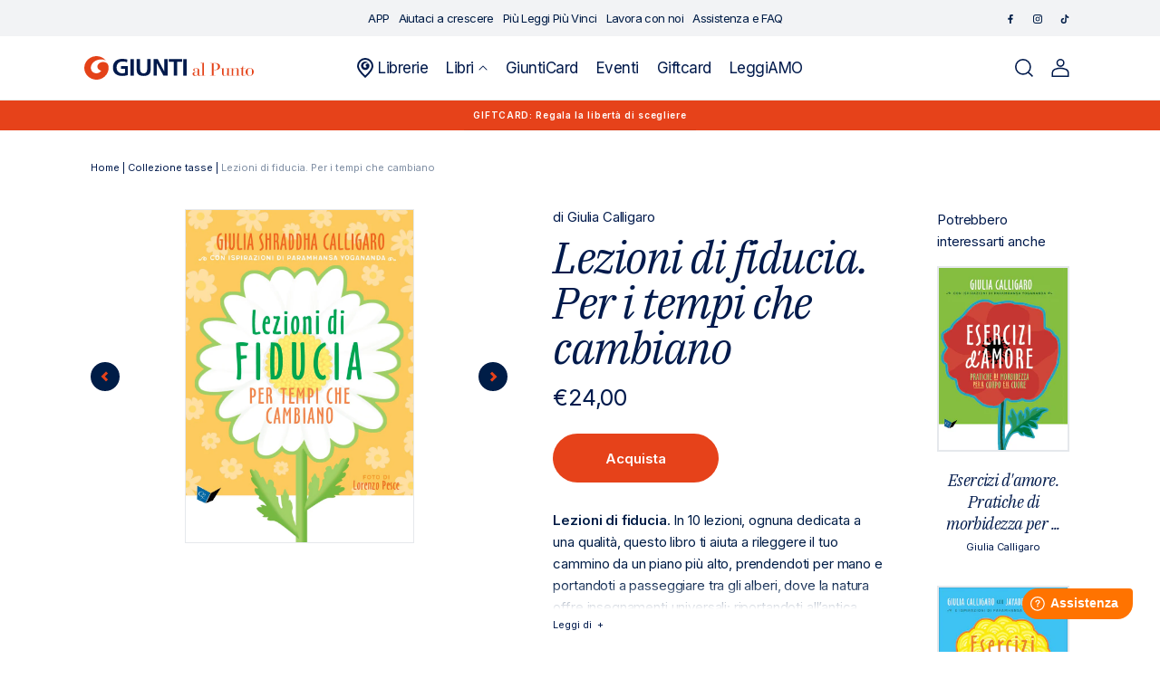

--- FILE ---
content_type: text/html; charset=utf-8
request_url: https://giuntialpunto.it/products/lezioni-di-fiducia-calligaro-giulia-9788833320687
body_size: 32438
content:
<!doctype html>
<html class="no-js" lang="it">
  <head>
    <meta charset="utf-8">
    <meta http-equiv="X-UA-Compatible" content="IE=edge">
    <meta name="viewport" content="width=device-width" />
    <meta name="viewport" content="width=device-width,initial-scale=1">
    <meta name="theme-color" content="">
    <link rel="canonical" href="https://giuntialpunto.it/products/lezioni-di-fiducia-calligaro-giulia-9788833320687">
    <link rel="preconnect" href="https://cdn.shopify.com" crossorigin><link rel="icon" type="image/png" href="//giuntialpunto.it/cdn/shop/files/Giunti-favicon_1.png?crop=center&height=32&v=1674485900&width=32"><link rel="preconnect" href="https://fonts.shopifycdn.com" crossorigin><title>
      
        
Lezioni di fiducia. Per i tempi che cambiano: libro di 

  Giulia Calligaro
 | Giunti al punto
      
    </title>

    
      <meta name="description" content="
Scopri Lezioni di fiducia. Per i tempi che cambiano di 

  Giulia Calligaro
 pubblicato da ANANDA EDIZIONI su Giunti al punto e in tutti gli store Giunti. Consulta il catalogo online.">
    

    

<meta property="og:site_name" content="Giunti al punto">
<meta property="og:url" content="https://giuntialpunto.it/products/lezioni-di-fiducia-calligaro-giulia-9788833320687">
<meta property="og:title" content="Lezioni di fiducia. Per i tempi che cambiano">
<meta property="og:type" content="product">
<meta property="og:description" content="Lezioni di fiducia. In 10 lezioni, ognuna dedicata a una qualità, questo libro ti aiuta a rileggere il tuo cammino da un piano più alto, prendendoti per mano e portandoti a passeggiare tra gli alberi, dove la natura offre insegnamenti universali; riportandoti all’antica filosofia dello yoga secondo il Maestro indiano P"><meta property="og:image" content="http://giuntialpunto.it/cdn/shop/files/20260110_f00a087f461f4527aeea88e741a426bc.jpg?v=1768034184">
  <meta property="og:image:secure_url" content="https://giuntialpunto.it/cdn/shop/files/20260110_f00a087f461f4527aeea88e741a426bc.jpg?v=1768034184">
  <meta property="og:image:width" content="804">
  <meta property="og:image:height" content="1176"><meta property="og:price:amount" content="24,00">
  <meta property="og:price:currency" content="EUR"><meta name="twitter:card" content="summary_large_image">
<meta name="twitter:title" content="Lezioni di fiducia. Per i tempi che cambiano">
<meta name="twitter:description" content="Lezioni di fiducia. In 10 lezioni, ognuna dedicata a una qualità, questo libro ti aiuta a rileggere il tuo cammino da un piano più alto, prendendoti per mano e portandoti a passeggiare tra gli alberi, dove la natura offre insegnamenti universali; riportandoti all’antica filosofia dello yoga secondo il Maestro indiano P">


    <script data-cookieconsent="ignore" src="//giuntialpunto.it/cdn/shop/t/2/assets/global.js?v=37733884439238216971677865520" defer="defer"></script>
    
    <script>window.performance && window.performance.mark && window.performance.mark('shopify.content_for_header.start');</script><meta name="facebook-domain-verification" content="p6yxebww5me5yhcd4sukyxnvk3lsou">
<meta name="google-site-verification" content="V1Vy6YH0zj1NMc4uUm61C0WaGM8x07ezGjq4avCTL6o">
<meta id="shopify-digital-wallet" name="shopify-digital-wallet" content="/59645231157/digital_wallets/dialog">
<meta name="shopify-checkout-api-token" content="f309b8c616267b1172748024cae89dc4">
<meta id="in-context-paypal-metadata" data-shop-id="59645231157" data-venmo-supported="false" data-environment="production" data-locale="it_IT" data-paypal-v4="true" data-currency="EUR">
<link rel="alternate" type="application/json+oembed" href="https://giuntialpunto.it/products/lezioni-di-fiducia-calligaro-giulia-9788833320687.oembed">
<script async="async" src="/checkouts/internal/preloads.js?locale=it-IT"></script>
<link rel="preconnect" href="https://shop.app" crossorigin="anonymous">
<script async="async" src="https://shop.app/checkouts/internal/preloads.js?locale=it-IT&shop_id=59645231157" crossorigin="anonymous"></script>
<script id="apple-pay-shop-capabilities" type="application/json">{"shopId":59645231157,"countryCode":"IT","currencyCode":"EUR","merchantCapabilities":["supports3DS"],"merchantId":"gid:\/\/shopify\/Shop\/59645231157","merchantName":"Giunti al punto","requiredBillingContactFields":["postalAddress","email"],"requiredShippingContactFields":["postalAddress","email"],"shippingType":"shipping","supportedNetworks":["visa","maestro","masterCard","amex"],"total":{"type":"pending","label":"Giunti al punto","amount":"1.00"},"shopifyPaymentsEnabled":true,"supportsSubscriptions":true}</script>
<script id="shopify-features" type="application/json">{"accessToken":"f309b8c616267b1172748024cae89dc4","betas":["rich-media-storefront-analytics"],"domain":"giuntialpunto.it","predictiveSearch":true,"shopId":59645231157,"locale":"it"}</script>
<script>var Shopify = Shopify || {};
Shopify.shop = "giuntialpunto.myshopify.com";
Shopify.locale = "it";
Shopify.currency = {"active":"EUR","rate":"1.0"};
Shopify.country = "IT";
Shopify.theme = {"name":"Giuntialpunto","id":127474270261,"schema_name":"Dawn","schema_version":"6.0.2","theme_store_id":887,"role":"main"};
Shopify.theme.handle = "null";
Shopify.theme.style = {"id":null,"handle":null};
Shopify.cdnHost = "giuntialpunto.it/cdn";
Shopify.routes = Shopify.routes || {};
Shopify.routes.root = "/";</script>
<script type="module">!function(o){(o.Shopify=o.Shopify||{}).modules=!0}(window);</script>
<script>!function(o){function n(){var o=[];function n(){o.push(Array.prototype.slice.apply(arguments))}return n.q=o,n}var t=o.Shopify=o.Shopify||{};t.loadFeatures=n(),t.autoloadFeatures=n()}(window);</script>
<script>
  window.ShopifyPay = window.ShopifyPay || {};
  window.ShopifyPay.apiHost = "shop.app\/pay";
  window.ShopifyPay.redirectState = null;
</script>
<script id="shop-js-analytics" type="application/json">{"pageType":"product"}</script>
<script defer="defer" async type="module" src="//giuntialpunto.it/cdn/shopifycloud/shop-js/modules/v2/client.init-shop-cart-sync_CMJqCr78.it.esm.js"></script>
<script defer="defer" async type="module" src="//giuntialpunto.it/cdn/shopifycloud/shop-js/modules/v2/chunk.common_Dcn2QxEd.esm.js"></script>
<script defer="defer" async type="module" src="//giuntialpunto.it/cdn/shopifycloud/shop-js/modules/v2/chunk.modal_C0MPLyYd.esm.js"></script>
<script type="module">
  await import("//giuntialpunto.it/cdn/shopifycloud/shop-js/modules/v2/client.init-shop-cart-sync_CMJqCr78.it.esm.js");
await import("//giuntialpunto.it/cdn/shopifycloud/shop-js/modules/v2/chunk.common_Dcn2QxEd.esm.js");
await import("//giuntialpunto.it/cdn/shopifycloud/shop-js/modules/v2/chunk.modal_C0MPLyYd.esm.js");

  window.Shopify.SignInWithShop?.initShopCartSync?.({"fedCMEnabled":true,"windoidEnabled":true});

</script>
<script>
  window.Shopify = window.Shopify || {};
  if (!window.Shopify.featureAssets) window.Shopify.featureAssets = {};
  window.Shopify.featureAssets['shop-js'] = {"shop-cart-sync":["modules/v2/client.shop-cart-sync_DSJNZbmo.it.esm.js","modules/v2/chunk.common_Dcn2QxEd.esm.js","modules/v2/chunk.modal_C0MPLyYd.esm.js"],"init-fed-cm":["modules/v2/client.init-fed-cm_B8rXoVJ9.it.esm.js","modules/v2/chunk.common_Dcn2QxEd.esm.js","modules/v2/chunk.modal_C0MPLyYd.esm.js"],"shop-toast-manager":["modules/v2/client.shop-toast-manager_C5ER3ZCd.it.esm.js","modules/v2/chunk.common_Dcn2QxEd.esm.js","modules/v2/chunk.modal_C0MPLyYd.esm.js"],"init-shop-cart-sync":["modules/v2/client.init-shop-cart-sync_CMJqCr78.it.esm.js","modules/v2/chunk.common_Dcn2QxEd.esm.js","modules/v2/chunk.modal_C0MPLyYd.esm.js"],"shop-button":["modules/v2/client.shop-button_lw8c-T_z.it.esm.js","modules/v2/chunk.common_Dcn2QxEd.esm.js","modules/v2/chunk.modal_C0MPLyYd.esm.js"],"init-windoid":["modules/v2/client.init-windoid_ZVn3nWO8.it.esm.js","modules/v2/chunk.common_Dcn2QxEd.esm.js","modules/v2/chunk.modal_C0MPLyYd.esm.js"],"shop-cash-offers":["modules/v2/client.shop-cash-offers_NVXbUQPY.it.esm.js","modules/v2/chunk.common_Dcn2QxEd.esm.js","modules/v2/chunk.modal_C0MPLyYd.esm.js"],"pay-button":["modules/v2/client.pay-button_TutHIYKX.it.esm.js","modules/v2/chunk.common_Dcn2QxEd.esm.js","modules/v2/chunk.modal_C0MPLyYd.esm.js"],"init-customer-accounts":["modules/v2/client.init-customer-accounts_CvovG_84.it.esm.js","modules/v2/client.shop-login-button_BFnx-o-o.it.esm.js","modules/v2/chunk.common_Dcn2QxEd.esm.js","modules/v2/chunk.modal_C0MPLyYd.esm.js"],"avatar":["modules/v2/client.avatar_BTnouDA3.it.esm.js"],"checkout-modal":["modules/v2/client.checkout-modal_BRq4Q6Hj.it.esm.js","modules/v2/chunk.common_Dcn2QxEd.esm.js","modules/v2/chunk.modal_C0MPLyYd.esm.js"],"init-shop-for-new-customer-accounts":["modules/v2/client.init-shop-for-new-customer-accounts_BkE1yo3U.it.esm.js","modules/v2/client.shop-login-button_BFnx-o-o.it.esm.js","modules/v2/chunk.common_Dcn2QxEd.esm.js","modules/v2/chunk.modal_C0MPLyYd.esm.js"],"init-customer-accounts-sign-up":["modules/v2/client.init-customer-accounts-sign-up_BcM4uZcr.it.esm.js","modules/v2/client.shop-login-button_BFnx-o-o.it.esm.js","modules/v2/chunk.common_Dcn2QxEd.esm.js","modules/v2/chunk.modal_C0MPLyYd.esm.js"],"init-shop-email-lookup-coordinator":["modules/v2/client.init-shop-email-lookup-coordinator_B3CRfAFT.it.esm.js","modules/v2/chunk.common_Dcn2QxEd.esm.js","modules/v2/chunk.modal_C0MPLyYd.esm.js"],"shop-follow-button":["modules/v2/client.shop-follow-button_CRnhbJfV.it.esm.js","modules/v2/chunk.common_Dcn2QxEd.esm.js","modules/v2/chunk.modal_C0MPLyYd.esm.js"],"shop-login-button":["modules/v2/client.shop-login-button_BFnx-o-o.it.esm.js","modules/v2/chunk.common_Dcn2QxEd.esm.js","modules/v2/chunk.modal_C0MPLyYd.esm.js"],"shop-login":["modules/v2/client.shop-login_Bouywukp.it.esm.js","modules/v2/chunk.common_Dcn2QxEd.esm.js","modules/v2/chunk.modal_C0MPLyYd.esm.js"],"lead-capture":["modules/v2/client.lead-capture_DujCTHEu.it.esm.js","modules/v2/chunk.common_Dcn2QxEd.esm.js","modules/v2/chunk.modal_C0MPLyYd.esm.js"],"payment-terms":["modules/v2/client.payment-terms_DDGgldMS.it.esm.js","modules/v2/chunk.common_Dcn2QxEd.esm.js","modules/v2/chunk.modal_C0MPLyYd.esm.js"]};
</script>
<script>(function() {
  var isLoaded = false;
  function asyncLoad() {
    if (isLoaded) return;
    isLoaded = true;
    var urls = ["https:\/\/platform-api.sharethis.com\/js\/sharethis.js?shop=giuntialpunto.myshopify.com#property=639af2335150cb0013011cfe\u0026product=inline-share-buttons\u0026source=inline-share-buttons-shopify\u0026ver=1671101196"];
    for (var i = 0; i < urls.length; i++) {
      var s = document.createElement('script');
      s.type = 'text/javascript';
      s.async = true;
      s.src = urls[i];
      var x = document.getElementsByTagName('script')[0];
      x.parentNode.insertBefore(s, x);
    }
  };
  if(window.attachEvent) {
    window.attachEvent('onload', asyncLoad);
  } else {
    window.addEventListener('load', asyncLoad, false);
  }
})();</script>
<script id="__st">var __st={"a":59645231157,"offset":3600,"reqid":"380f9294-57b9-4581-b36a-7ecaa047d920-1769625751","pageurl":"giuntialpunto.it\/products\/lezioni-di-fiducia-calligaro-giulia-9788833320687","u":"dcd387b2a643","p":"product","rtyp":"product","rid":8449977090396};</script>
<script>window.ShopifyPaypalV4VisibilityTracking = true;</script>
<script id="captcha-bootstrap">!function(){'use strict';const t='contact',e='account',n='new_comment',o=[[t,t],['blogs',n],['comments',n],[t,'customer']],c=[[e,'customer_login'],[e,'guest_login'],[e,'recover_customer_password'],[e,'create_customer']],r=t=>t.map((([t,e])=>`form[action*='/${t}']:not([data-nocaptcha='true']) input[name='form_type'][value='${e}']`)).join(','),a=t=>()=>t?[...document.querySelectorAll(t)].map((t=>t.form)):[];function s(){const t=[...o],e=r(t);return a(e)}const i='password',u='form_key',d=['recaptcha-v3-token','g-recaptcha-response','h-captcha-response',i],f=()=>{try{return window.sessionStorage}catch{return}},m='__shopify_v',_=t=>t.elements[u];function p(t,e,n=!1){try{const o=window.sessionStorage,c=JSON.parse(o.getItem(e)),{data:r}=function(t){const{data:e,action:n}=t;return t[m]||n?{data:e,action:n}:{data:t,action:n}}(c);for(const[e,n]of Object.entries(r))t.elements[e]&&(t.elements[e].value=n);n&&o.removeItem(e)}catch(o){console.error('form repopulation failed',{error:o})}}const l='form_type',E='cptcha';function T(t){t.dataset[E]=!0}const w=window,h=w.document,L='Shopify',v='ce_forms',y='captcha';let A=!1;((t,e)=>{const n=(g='f06e6c50-85a8-45c8-87d0-21a2b65856fe',I='https://cdn.shopify.com/shopifycloud/storefront-forms-hcaptcha/ce_storefront_forms_captcha_hcaptcha.v1.5.2.iife.js',D={infoText:'Protetto da hCaptcha',privacyText:'Privacy',termsText:'Termini'},(t,e,n)=>{const o=w[L][v],c=o.bindForm;if(c)return c(t,g,e,D).then(n);var r;o.q.push([[t,g,e,D],n]),r=I,A||(h.body.append(Object.assign(h.createElement('script'),{id:'captcha-provider',async:!0,src:r})),A=!0)});var g,I,D;w[L]=w[L]||{},w[L][v]=w[L][v]||{},w[L][v].q=[],w[L][y]=w[L][y]||{},w[L][y].protect=function(t,e){n(t,void 0,e),T(t)},Object.freeze(w[L][y]),function(t,e,n,w,h,L){const[v,y,A,g]=function(t,e,n){const i=e?o:[],u=t?c:[],d=[...i,...u],f=r(d),m=r(i),_=r(d.filter((([t,e])=>n.includes(e))));return[a(f),a(m),a(_),s()]}(w,h,L),I=t=>{const e=t.target;return e instanceof HTMLFormElement?e:e&&e.form},D=t=>v().includes(t);t.addEventListener('submit',(t=>{const e=I(t);if(!e)return;const n=D(e)&&!e.dataset.hcaptchaBound&&!e.dataset.recaptchaBound,o=_(e),c=g().includes(e)&&(!o||!o.value);(n||c)&&t.preventDefault(),c&&!n&&(function(t){try{if(!f())return;!function(t){const e=f();if(!e)return;const n=_(t);if(!n)return;const o=n.value;o&&e.removeItem(o)}(t);const e=Array.from(Array(32),(()=>Math.random().toString(36)[2])).join('');!function(t,e){_(t)||t.append(Object.assign(document.createElement('input'),{type:'hidden',name:u})),t.elements[u].value=e}(t,e),function(t,e){const n=f();if(!n)return;const o=[...t.querySelectorAll(`input[type='${i}']`)].map((({name:t})=>t)),c=[...d,...o],r={};for(const[a,s]of new FormData(t).entries())c.includes(a)||(r[a]=s);n.setItem(e,JSON.stringify({[m]:1,action:t.action,data:r}))}(t,e)}catch(e){console.error('failed to persist form',e)}}(e),e.submit())}));const S=(t,e)=>{t&&!t.dataset[E]&&(n(t,e.some((e=>e===t))),T(t))};for(const o of['focusin','change'])t.addEventListener(o,(t=>{const e=I(t);D(e)&&S(e,y())}));const B=e.get('form_key'),M=e.get(l),P=B&&M;t.addEventListener('DOMContentLoaded',(()=>{const t=y();if(P)for(const e of t)e.elements[l].value===M&&p(e,B);[...new Set([...A(),...v().filter((t=>'true'===t.dataset.shopifyCaptcha))])].forEach((e=>S(e,t)))}))}(h,new URLSearchParams(w.location.search),n,t,e,['guest_login'])})(!1,!0)}();</script>
<script integrity="sha256-4kQ18oKyAcykRKYeNunJcIwy7WH5gtpwJnB7kiuLZ1E=" data-source-attribution="shopify.loadfeatures" defer="defer" src="//giuntialpunto.it/cdn/shopifycloud/storefront/assets/storefront/load_feature-a0a9edcb.js" crossorigin="anonymous"></script>
<script crossorigin="anonymous" defer="defer" src="//giuntialpunto.it/cdn/shopifycloud/storefront/assets/shopify_pay/storefront-65b4c6d7.js?v=20250812"></script>
<script data-source-attribution="shopify.dynamic_checkout.dynamic.init">var Shopify=Shopify||{};Shopify.PaymentButton=Shopify.PaymentButton||{isStorefrontPortableWallets:!0,init:function(){window.Shopify.PaymentButton.init=function(){};var t=document.createElement("script");t.src="https://giuntialpunto.it/cdn/shopifycloud/portable-wallets/latest/portable-wallets.it.js",t.type="module",document.head.appendChild(t)}};
</script>
<script data-source-attribution="shopify.dynamic_checkout.buyer_consent">
  function portableWalletsHideBuyerConsent(e){var t=document.getElementById("shopify-buyer-consent"),n=document.getElementById("shopify-subscription-policy-button");t&&n&&(t.classList.add("hidden"),t.setAttribute("aria-hidden","true"),n.removeEventListener("click",e))}function portableWalletsShowBuyerConsent(e){var t=document.getElementById("shopify-buyer-consent"),n=document.getElementById("shopify-subscription-policy-button");t&&n&&(t.classList.remove("hidden"),t.removeAttribute("aria-hidden"),n.addEventListener("click",e))}window.Shopify?.PaymentButton&&(window.Shopify.PaymentButton.hideBuyerConsent=portableWalletsHideBuyerConsent,window.Shopify.PaymentButton.showBuyerConsent=portableWalletsShowBuyerConsent);
</script>
<script data-source-attribution="shopify.dynamic_checkout.cart.bootstrap">document.addEventListener("DOMContentLoaded",(function(){function t(){return document.querySelector("shopify-accelerated-checkout-cart, shopify-accelerated-checkout")}if(t())Shopify.PaymentButton.init();else{new MutationObserver((function(e,n){t()&&(Shopify.PaymentButton.init(),n.disconnect())})).observe(document.body,{childList:!0,subtree:!0})}}));
</script>
<link id="shopify-accelerated-checkout-styles" rel="stylesheet" media="screen" href="https://giuntialpunto.it/cdn/shopifycloud/portable-wallets/latest/accelerated-checkout-backwards-compat.css" crossorigin="anonymous">
<style id="shopify-accelerated-checkout-cart">
        #shopify-buyer-consent {
  margin-top: 1em;
  display: inline-block;
  width: 100%;
}

#shopify-buyer-consent.hidden {
  display: none;
}

#shopify-subscription-policy-button {
  background: none;
  border: none;
  padding: 0;
  text-decoration: underline;
  font-size: inherit;
  cursor: pointer;
}

#shopify-subscription-policy-button::before {
  box-shadow: none;
}

      </style>
<script id="sections-script" data-sections="footer" defer="defer" src="//giuntialpunto.it/cdn/shop/t/2/compiled_assets/scripts.js?v=79456"></script>
<script>window.performance && window.performance.mark && window.performance.mark('shopify.content_for_header.end');</script>

    <link rel="preconnect" href="https://fonts.googleapis.com">
    <link rel="preconnect" href="https://fonts.gstatic.com" crossorigin>
    <link href="https://fonts.googleapis.com/css2?family=IBM+Plex+Serif:ital@1&family=Inter:wght@400;500;600&display=swap" rel="stylesheet">

    <style data-shopify>
      @font-face {
  font-family: Assistant;
  font-weight: 400;
  font-style: normal;
  font-display: swap;
  src: url("//giuntialpunto.it/cdn/fonts/assistant/assistant_n4.9120912a469cad1cc292572851508ca49d12e768.woff2") format("woff2"),
       url("//giuntialpunto.it/cdn/fonts/assistant/assistant_n4.6e9875ce64e0fefcd3f4446b7ec9036b3ddd2985.woff") format("woff");
}

      @font-face {
  font-family: Assistant;
  font-weight: 700;
  font-style: normal;
  font-display: swap;
  src: url("//giuntialpunto.it/cdn/fonts/assistant/assistant_n7.bf44452348ec8b8efa3aa3068825305886b1c83c.woff2") format("woff2"),
       url("//giuntialpunto.it/cdn/fonts/assistant/assistant_n7.0c887fee83f6b3bda822f1150b912c72da0f7b64.woff") format("woff");
}

      
      
      @font-face {
  font-family: Assistant;
  font-weight: 400;
  font-style: normal;
  font-display: swap;
  src: url("//giuntialpunto.it/cdn/fonts/assistant/assistant_n4.9120912a469cad1cc292572851508ca49d12e768.woff2") format("woff2"),
       url("//giuntialpunto.it/cdn/fonts/assistant/assistant_n4.6e9875ce64e0fefcd3f4446b7ec9036b3ddd2985.woff") format("woff");
}


      :root {
        --font-body-family: Assistant, sans-serif;
        --font-body-style: normal;
        --font-body-weight: 400;
        --font-body-weight-bold: 700;

        --font-heading-family: Assistant, sans-serif;
        --font-heading-style: normal;
        --font-heading-weight: 400;

        --font-body-scale: 1.0;
        --font-heading-scale: 1.0;

        --color-base-text: 18, 18, 18;
        --color-shadow: 18, 18, 18;
        --color-base-background-1: 255, 255, 255;
        --color-base-background-2: 243, 243, 243;
        --color-base-solid-button-labels: 255, 255, 255;
        --color-base-outline-button-labels: 18, 18, 18;
        --color-base-accent-1: 18, 18, 18;
        --color-base-accent-2: 51, 79, 180;
        --payment-terms-background-color: #ffffff;

        --gradient-base-background-1: #ffffff;
        --gradient-base-background-2: #f3f3f3;
        --gradient-base-accent-1: #121212;
        --gradient-base-accent-2: #334fb4;

        --media-padding: px;
        --media-border-opacity: 0.05;
        --media-border-width: 1px;
        --media-radius: 0px;
        --media-shadow-opacity: 0.0;
        --media-shadow-horizontal-offset: 0px;
        --media-shadow-vertical-offset: 4px;
        --media-shadow-blur-radius: 5px;
        --media-shadow-visible: 0;

        --page-width: 120rem;
        --page-width-margin: 0rem;

        --card-image-padding: 0.0rem;
        --card-corner-radius: 0.0rem;
        --card-text-alignment: left;
        --card-border-width: 0.0rem;
        --card-border-opacity: 0.1;
        --card-shadow-opacity: 0.0;
        --card-shadow-visible: 0;
        --card-shadow-horizontal-offset: 0.0rem;
        --card-shadow-vertical-offset: 0.4rem;
        --card-shadow-blur-radius: 0.5rem;

        --badge-corner-radius: 4.0rem;

        --popup-border-width: 1px;
        --popup-border-opacity: 0.1;
        --popup-corner-radius: 0px;
        --popup-shadow-opacity: 0.0;
        --popup-shadow-horizontal-offset: 0px;
        --popup-shadow-vertical-offset: 4px;
        --popup-shadow-blur-radius: 5px;

        --drawer-border-width: 1px;
        --drawer-border-opacity: 0.1;
        --drawer-shadow-opacity: 0.0;
        --drawer-shadow-horizontal-offset: 0px;
        --drawer-shadow-vertical-offset: 4px;
        --drawer-shadow-blur-radius: 5px;

        --spacing-sections-desktop: 0px;
        --spacing-sections-mobile: 0px;

        --grid-desktop-vertical-spacing: 8px;
        --grid-desktop-horizontal-spacing: 8px;
        --grid-mobile-vertical-spacing: 4px;
        --grid-mobile-horizontal-spacing: 4px;

        --text-boxes-border-opacity: 0.1;
        --text-boxes-border-width: 0px;
        --text-boxes-radius: 0px;
        --text-boxes-shadow-opacity: 0.0;
        --text-boxes-shadow-visible: 0;
        --text-boxes-shadow-horizontal-offset: 0px;
        --text-boxes-shadow-vertical-offset: 4px;
        --text-boxes-shadow-blur-radius: 5px;

        --buttons-radius: 0px;
        --buttons-radius-outset: 0px;
        --buttons-border-width: 1px;
        --buttons-border-opacity: 1.0;
        --buttons-shadow-opacity: 0.0;
        --buttons-shadow-visible: 0;
        --buttons-shadow-horizontal-offset: 0px;
        --buttons-shadow-vertical-offset: 4px;
        --buttons-shadow-blur-radius: 5px;
        --buttons-border-offset: 0px;

        --inputs-radius: 0px;
        --inputs-border-width: 1px;
        --inputs-border-opacity: 0.55;
        --inputs-shadow-opacity: 0.0;
        --inputs-shadow-horizontal-offset: 0px;
        --inputs-margin-offset: 0px;
        --inputs-shadow-vertical-offset: 4px;
        --inputs-shadow-blur-radius: 5px;
        --inputs-radius-outset: 0px;

        --variant-pills-radius: 40px;
        --variant-pills-border-width: 1px;
        --variant-pills-border-opacity: 0.55;
        --variant-pills-shadow-opacity: 0.0;
        --variant-pills-shadow-horizontal-offset: 0px;
        --variant-pills-shadow-vertical-offset: 4px;
        --variant-pills-shadow-blur-radius: 5px;
      }

      *,
      *::before,
      *::after {
        box-sizing: inherit;
      }

      html {
        box-sizing: border-box;
        font-size: calc(var(--font-body-scale) * 62.5%);
        height: 100%;
      }

      body {
        display: grid;
        grid-template-rows: auto auto 1fr auto;
        grid-template-columns: 100%;
        min-height: 100%;
        margin: 0;
        font-size: 1.5rem;
        letter-spacing: 0.06rem;
        line-height: calc(1 + 0.8 / var(--font-body-scale));
        font-family: var(--font-body-family);
        font-style: var(--font-body-style);
        font-weight: var(--font-body-weight);
      }

      @media screen and (min-width: 750px) {
        body {
          font-size: 1.6rem;
        }
      }
    </style>

    <link href="//giuntialpunto.it/cdn/shop/t/2/assets/base.css?v=160970808564307144631687768842" rel="stylesheet" type="text/css" media="all" />
<link rel="preload" as="font" href="//giuntialpunto.it/cdn/fonts/assistant/assistant_n4.9120912a469cad1cc292572851508ca49d12e768.woff2" type="font/woff2" crossorigin><link rel="preload" as="font" href="//giuntialpunto.it/cdn/fonts/assistant/assistant_n4.9120912a469cad1cc292572851508ca49d12e768.woff2" type="font/woff2" crossorigin><link rel="stylesheet" href="//giuntialpunto.it/cdn/shop/t/2/assets/component-predictive-search.css?v=75325732256589523541674830983" media="print" onload="this.media='all'"><link rel="stylesheet" href="https://cdnjs.cloudflare.com/ajax/libs/font-awesome/6.2.1/css/all.min.css"
      integrity="sha512-MV7K8+y+gLIBoVD59lQIYicR65iaqukzvf/nwasF0nqhPay5w/9lJmVM2hMDcnK1OnMGCdVK+iQrJ7lzPJQd1w=="
      crossorigin="anonymous" referrerpolicy="no-referrer" />

    <link rel="stylesheet" href="https://cdn.jsdelivr.net/npm/flatpickr/dist/flatpickr.min.css">

    <script>document.documentElement.className = document.documentElement.className.replace('no-js', 'js');
    if (Shopify.designMode) {
      document.documentElement.classList.add('shopify-design-mode');
    }
    </script>

    <script type="text/javascript">
      /* Init Adiacent settings */
      window.Adiacent = {};

      
        window.Adiacent.consentBanner = 'cookiebot';
      
    </script>

    <link rel="stylesheet" href="//giuntialpunto.it/cdn/shop/t/2/assets/app.min.css?v=40881180635950420671748364019" media="all" type="text/css" />
    <script defer="defer" src="//giuntialpunto.it/cdn/shop/t/2/assets/app.min.js?v=19420894094175011991748364020"></script>

    
    
      <script type="text/javascript" defer="defer" src="//giuntialpunto.it/cdn/shop/t/2/assets/main.apps.products_with_same_authors.js?v=161936122748367736701766064485"></script>
      <script type="text/javascript" defer="defer" src="//giuntialpunto.it/cdn/shop/t/2/assets/main.apps.storelocator.js?v=59875298537450963251730294204"></script>
    

    

    

    

    

    
    

    <script type="text/javascript" src="https://platform-api.sharethis.com/js/sharethis.js#property=63a020d94c319700156562f5&product=inline-share-buttons&source=platform" async="async"></script>
  <link href="https://monorail-edge.shopifysvc.com" rel="dns-prefetch">
<script>(function(){if ("sendBeacon" in navigator && "performance" in window) {try {var session_token_from_headers = performance.getEntriesByType('navigation')[0].serverTiming.find(x => x.name == '_s').description;} catch {var session_token_from_headers = undefined;}var session_cookie_matches = document.cookie.match(/_shopify_s=([^;]*)/);var session_token_from_cookie = session_cookie_matches && session_cookie_matches.length === 2 ? session_cookie_matches[1] : "";var session_token = session_token_from_headers || session_token_from_cookie || "";function handle_abandonment_event(e) {var entries = performance.getEntries().filter(function(entry) {return /monorail-edge.shopifysvc.com/.test(entry.name);});if (!window.abandonment_tracked && entries.length === 0) {window.abandonment_tracked = true;var currentMs = Date.now();var navigation_start = performance.timing.navigationStart;var payload = {shop_id: 59645231157,url: window.location.href,navigation_start,duration: currentMs - navigation_start,session_token,page_type: "product"};window.navigator.sendBeacon("https://monorail-edge.shopifysvc.com/v1/produce", JSON.stringify({schema_id: "online_store_buyer_site_abandonment/1.1",payload: payload,metadata: {event_created_at_ms: currentMs,event_sent_at_ms: currentMs}}));}}window.addEventListener('pagehide', handle_abandonment_event);}}());</script>
<script id="web-pixels-manager-setup">(function e(e,d,r,n,o){if(void 0===o&&(o={}),!Boolean(null===(a=null===(i=window.Shopify)||void 0===i?void 0:i.analytics)||void 0===a?void 0:a.replayQueue)){var i,a;window.Shopify=window.Shopify||{};var t=window.Shopify;t.analytics=t.analytics||{};var s=t.analytics;s.replayQueue=[],s.publish=function(e,d,r){return s.replayQueue.push([e,d,r]),!0};try{self.performance.mark("wpm:start")}catch(e){}var l=function(){var e={modern:/Edge?\/(1{2}[4-9]|1[2-9]\d|[2-9]\d{2}|\d{4,})\.\d+(\.\d+|)|Firefox\/(1{2}[4-9]|1[2-9]\d|[2-9]\d{2}|\d{4,})\.\d+(\.\d+|)|Chrom(ium|e)\/(9{2}|\d{3,})\.\d+(\.\d+|)|(Maci|X1{2}).+ Version\/(15\.\d+|(1[6-9]|[2-9]\d|\d{3,})\.\d+)([,.]\d+|)( \(\w+\)|)( Mobile\/\w+|) Safari\/|Chrome.+OPR\/(9{2}|\d{3,})\.\d+\.\d+|(CPU[ +]OS|iPhone[ +]OS|CPU[ +]iPhone|CPU IPhone OS|CPU iPad OS)[ +]+(15[._]\d+|(1[6-9]|[2-9]\d|\d{3,})[._]\d+)([._]\d+|)|Android:?[ /-](13[3-9]|1[4-9]\d|[2-9]\d{2}|\d{4,})(\.\d+|)(\.\d+|)|Android.+Firefox\/(13[5-9]|1[4-9]\d|[2-9]\d{2}|\d{4,})\.\d+(\.\d+|)|Android.+Chrom(ium|e)\/(13[3-9]|1[4-9]\d|[2-9]\d{2}|\d{4,})\.\d+(\.\d+|)|SamsungBrowser\/([2-9]\d|\d{3,})\.\d+/,legacy:/Edge?\/(1[6-9]|[2-9]\d|\d{3,})\.\d+(\.\d+|)|Firefox\/(5[4-9]|[6-9]\d|\d{3,})\.\d+(\.\d+|)|Chrom(ium|e)\/(5[1-9]|[6-9]\d|\d{3,})\.\d+(\.\d+|)([\d.]+$|.*Safari\/(?![\d.]+ Edge\/[\d.]+$))|(Maci|X1{2}).+ Version\/(10\.\d+|(1[1-9]|[2-9]\d|\d{3,})\.\d+)([,.]\d+|)( \(\w+\)|)( Mobile\/\w+|) Safari\/|Chrome.+OPR\/(3[89]|[4-9]\d|\d{3,})\.\d+\.\d+|(CPU[ +]OS|iPhone[ +]OS|CPU[ +]iPhone|CPU IPhone OS|CPU iPad OS)[ +]+(10[._]\d+|(1[1-9]|[2-9]\d|\d{3,})[._]\d+)([._]\d+|)|Android:?[ /-](13[3-9]|1[4-9]\d|[2-9]\d{2}|\d{4,})(\.\d+|)(\.\d+|)|Mobile Safari.+OPR\/([89]\d|\d{3,})\.\d+\.\d+|Android.+Firefox\/(13[5-9]|1[4-9]\d|[2-9]\d{2}|\d{4,})\.\d+(\.\d+|)|Android.+Chrom(ium|e)\/(13[3-9]|1[4-9]\d|[2-9]\d{2}|\d{4,})\.\d+(\.\d+|)|Android.+(UC? ?Browser|UCWEB|U3)[ /]?(15\.([5-9]|\d{2,})|(1[6-9]|[2-9]\d|\d{3,})\.\d+)\.\d+|SamsungBrowser\/(5\.\d+|([6-9]|\d{2,})\.\d+)|Android.+MQ{2}Browser\/(14(\.(9|\d{2,})|)|(1[5-9]|[2-9]\d|\d{3,})(\.\d+|))(\.\d+|)|K[Aa][Ii]OS\/(3\.\d+|([4-9]|\d{2,})\.\d+)(\.\d+|)/},d=e.modern,r=e.legacy,n=navigator.userAgent;return n.match(d)?"modern":n.match(r)?"legacy":"unknown"}(),u="modern"===l?"modern":"legacy",c=(null!=n?n:{modern:"",legacy:""})[u],f=function(e){return[e.baseUrl,"/wpm","/b",e.hashVersion,"modern"===e.buildTarget?"m":"l",".js"].join("")}({baseUrl:d,hashVersion:r,buildTarget:u}),m=function(e){var d=e.version,r=e.bundleTarget,n=e.surface,o=e.pageUrl,i=e.monorailEndpoint;return{emit:function(e){var a=e.status,t=e.errorMsg,s=(new Date).getTime(),l=JSON.stringify({metadata:{event_sent_at_ms:s},events:[{schema_id:"web_pixels_manager_load/3.1",payload:{version:d,bundle_target:r,page_url:o,status:a,surface:n,error_msg:t},metadata:{event_created_at_ms:s}}]});if(!i)return console&&console.warn&&console.warn("[Web Pixels Manager] No Monorail endpoint provided, skipping logging."),!1;try{return self.navigator.sendBeacon.bind(self.navigator)(i,l)}catch(e){}var u=new XMLHttpRequest;try{return u.open("POST",i,!0),u.setRequestHeader("Content-Type","text/plain"),u.send(l),!0}catch(e){return console&&console.warn&&console.warn("[Web Pixels Manager] Got an unhandled error while logging to Monorail."),!1}}}}({version:r,bundleTarget:l,surface:e.surface,pageUrl:self.location.href,monorailEndpoint:e.monorailEndpoint});try{o.browserTarget=l,function(e){var d=e.src,r=e.async,n=void 0===r||r,o=e.onload,i=e.onerror,a=e.sri,t=e.scriptDataAttributes,s=void 0===t?{}:t,l=document.createElement("script"),u=document.querySelector("head"),c=document.querySelector("body");if(l.async=n,l.src=d,a&&(l.integrity=a,l.crossOrigin="anonymous"),s)for(var f in s)if(Object.prototype.hasOwnProperty.call(s,f))try{l.dataset[f]=s[f]}catch(e){}if(o&&l.addEventListener("load",o),i&&l.addEventListener("error",i),u)u.appendChild(l);else{if(!c)throw new Error("Did not find a head or body element to append the script");c.appendChild(l)}}({src:f,async:!0,onload:function(){if(!function(){var e,d;return Boolean(null===(d=null===(e=window.Shopify)||void 0===e?void 0:e.analytics)||void 0===d?void 0:d.initialized)}()){var d=window.webPixelsManager.init(e)||void 0;if(d){var r=window.Shopify.analytics;r.replayQueue.forEach((function(e){var r=e[0],n=e[1],o=e[2];d.publishCustomEvent(r,n,o)})),r.replayQueue=[],r.publish=d.publishCustomEvent,r.visitor=d.visitor,r.initialized=!0}}},onerror:function(){return m.emit({status:"failed",errorMsg:"".concat(f," has failed to load")})},sri:function(e){var d=/^sha384-[A-Za-z0-9+/=]+$/;return"string"==typeof e&&d.test(e)}(c)?c:"",scriptDataAttributes:o}),m.emit({status:"loading"})}catch(e){m.emit({status:"failed",errorMsg:(null==e?void 0:e.message)||"Unknown error"})}}})({shopId: 59645231157,storefrontBaseUrl: "https://giuntialpunto.it",extensionsBaseUrl: "https://extensions.shopifycdn.com/cdn/shopifycloud/web-pixels-manager",monorailEndpoint: "https://monorail-edge.shopifysvc.com/unstable/produce_batch",surface: "storefront-renderer",enabledBetaFlags: ["2dca8a86"],webPixelsConfigList: [{"id":"1088487772","configuration":"{\"config\":\"{\\\"pixel_id\\\":\\\"AW-961996892\\\",\\\"target_country\\\":\\\"IT\\\",\\\"gtag_events\\\":[{\\\"type\\\":\\\"begin_checkout\\\",\\\"action_label\\\":\\\"AW-961996892\\\/PXPFCJyCl6QYENzQ28oD\\\"},{\\\"type\\\":\\\"search\\\",\\\"action_label\\\":\\\"AW-961996892\\\/95QkCJaCl6QYENzQ28oD\\\"},{\\\"type\\\":\\\"view_item\\\",\\\"action_label\\\":[\\\"AW-961996892\\\/jYtKCJOCl6QYENzQ28oD\\\",\\\"MC-LJ1JPSVEJT\\\"]},{\\\"type\\\":\\\"purchase\\\",\\\"action_label\\\":[\\\"AW-961996892\\\/kwc8CKX8lqQYENzQ28oD\\\",\\\"MC-LJ1JPSVEJT\\\"]},{\\\"type\\\":\\\"page_view\\\",\\\"action_label\\\":[\\\"AW-961996892\\\/cZlaCJCCl6QYENzQ28oD\\\",\\\"MC-LJ1JPSVEJT\\\"]},{\\\"type\\\":\\\"add_payment_info\\\",\\\"action_label\\\":\\\"AW-961996892\\\/i3YzCMmFl6QYENzQ28oD\\\"},{\\\"type\\\":\\\"add_to_cart\\\",\\\"action_label\\\":\\\"AW-961996892\\\/0YX7CJmCl6QYENzQ28oD\\\"}],\\\"enable_monitoring_mode\\\":false}\"}","eventPayloadVersion":"v1","runtimeContext":"OPEN","scriptVersion":"b2a88bafab3e21179ed38636efcd8a93","type":"APP","apiClientId":1780363,"privacyPurposes":[],"dataSharingAdjustments":{"protectedCustomerApprovalScopes":["read_customer_address","read_customer_email","read_customer_name","read_customer_personal_data","read_customer_phone"]}},{"id":"830570844","configuration":"{\"pixelCode\":\"CHO8SO3C77U294TVK3KG\"}","eventPayloadVersion":"v1","runtimeContext":"STRICT","scriptVersion":"22e92c2ad45662f435e4801458fb78cc","type":"APP","apiClientId":4383523,"privacyPurposes":["ANALYTICS","MARKETING","SALE_OF_DATA"],"dataSharingAdjustments":{"protectedCustomerApprovalScopes":["read_customer_address","read_customer_email","read_customer_name","read_customer_personal_data","read_customer_phone"]}},{"id":"390725980","configuration":"{\"pixel_id\":\"559268121165719\",\"pixel_type\":\"facebook_pixel\",\"metaapp_system_user_token\":\"-\"}","eventPayloadVersion":"v1","runtimeContext":"OPEN","scriptVersion":"ca16bc87fe92b6042fbaa3acc2fbdaa6","type":"APP","apiClientId":2329312,"privacyPurposes":["ANALYTICS","MARKETING","SALE_OF_DATA"],"dataSharingAdjustments":{"protectedCustomerApprovalScopes":["read_customer_address","read_customer_email","read_customer_name","read_customer_personal_data","read_customer_phone"]}},{"id":"138838364","eventPayloadVersion":"1","runtimeContext":"LAX","scriptVersion":"4","type":"CUSTOM","privacyPurposes":[],"name":"Adiacent GTM"},{"id":"shopify-app-pixel","configuration":"{}","eventPayloadVersion":"v1","runtimeContext":"STRICT","scriptVersion":"0450","apiClientId":"shopify-pixel","type":"APP","privacyPurposes":["ANALYTICS","MARKETING"]},{"id":"shopify-custom-pixel","eventPayloadVersion":"v1","runtimeContext":"LAX","scriptVersion":"0450","apiClientId":"shopify-pixel","type":"CUSTOM","privacyPurposes":["ANALYTICS","MARKETING"]}],isMerchantRequest: false,initData: {"shop":{"name":"Giunti al punto","paymentSettings":{"currencyCode":"EUR"},"myshopifyDomain":"giuntialpunto.myshopify.com","countryCode":"IT","storefrontUrl":"https:\/\/giuntialpunto.it"},"customer":null,"cart":null,"checkout":null,"productVariants":[{"price":{"amount":24.0,"currencyCode":"EUR"},"product":{"title":"Lezioni di fiducia. Per i tempi che cambiano","vendor":"Giunti al punto","id":"8449977090396","untranslatedTitle":"Lezioni di fiducia. Per i tempi che cambiano","url":"\/products\/lezioni-di-fiducia-calligaro-giulia-9788833320687","type":"papery"},"id":"46839645176156","image":{"src":"\/\/giuntialpunto.it\/cdn\/shop\/files\/20260110_f00a087f461f4527aeea88e741a426bc.jpg?v=1768034184"},"sku":"53904A","title":"Default Title","untranslatedTitle":"Default Title"}],"purchasingCompany":null},},"https://giuntialpunto.it/cdn","fcfee988w5aeb613cpc8e4bc33m6693e112",{"modern":"","legacy":""},{"shopId":"59645231157","storefrontBaseUrl":"https:\/\/giuntialpunto.it","extensionBaseUrl":"https:\/\/extensions.shopifycdn.com\/cdn\/shopifycloud\/web-pixels-manager","surface":"storefront-renderer","enabledBetaFlags":"[\"2dca8a86\"]","isMerchantRequest":"false","hashVersion":"fcfee988w5aeb613cpc8e4bc33m6693e112","publish":"custom","events":"[[\"page_viewed\",{}],[\"product_viewed\",{\"productVariant\":{\"price\":{\"amount\":24.0,\"currencyCode\":\"EUR\"},\"product\":{\"title\":\"Lezioni di fiducia. Per i tempi che cambiano\",\"vendor\":\"Giunti al punto\",\"id\":\"8449977090396\",\"untranslatedTitle\":\"Lezioni di fiducia. Per i tempi che cambiano\",\"url\":\"\/products\/lezioni-di-fiducia-calligaro-giulia-9788833320687\",\"type\":\"papery\"},\"id\":\"46839645176156\",\"image\":{\"src\":\"\/\/giuntialpunto.it\/cdn\/shop\/files\/20260110_f00a087f461f4527aeea88e741a426bc.jpg?v=1768034184\"},\"sku\":\"53904A\",\"title\":\"Default Title\",\"untranslatedTitle\":\"Default Title\"}}]]"});</script><script>
  window.ShopifyAnalytics = window.ShopifyAnalytics || {};
  window.ShopifyAnalytics.meta = window.ShopifyAnalytics.meta || {};
  window.ShopifyAnalytics.meta.currency = 'EUR';
  var meta = {"product":{"id":8449977090396,"gid":"gid:\/\/shopify\/Product\/8449977090396","vendor":"Giunti al punto","type":"papery","handle":"lezioni-di-fiducia-calligaro-giulia-9788833320687","variants":[{"id":46839645176156,"price":2400,"name":"Lezioni di fiducia. Per i tempi che cambiano","public_title":null,"sku":"53904A"}],"remote":false},"page":{"pageType":"product","resourceType":"product","resourceId":8449977090396,"requestId":"380f9294-57b9-4581-b36a-7ecaa047d920-1769625751"}};
  for (var attr in meta) {
    window.ShopifyAnalytics.meta[attr] = meta[attr];
  }
</script>
<script class="analytics">
  (function () {
    var customDocumentWrite = function(content) {
      var jquery = null;

      if (window.jQuery) {
        jquery = window.jQuery;
      } else if (window.Checkout && window.Checkout.$) {
        jquery = window.Checkout.$;
      }

      if (jquery) {
        jquery('body').append(content);
      }
    };

    var hasLoggedConversion = function(token) {
      if (token) {
        return document.cookie.indexOf('loggedConversion=' + token) !== -1;
      }
      return false;
    }

    var setCookieIfConversion = function(token) {
      if (token) {
        var twoMonthsFromNow = new Date(Date.now());
        twoMonthsFromNow.setMonth(twoMonthsFromNow.getMonth() + 2);

        document.cookie = 'loggedConversion=' + token + '; expires=' + twoMonthsFromNow;
      }
    }

    var trekkie = window.ShopifyAnalytics.lib = window.trekkie = window.trekkie || [];
    if (trekkie.integrations) {
      return;
    }
    trekkie.methods = [
      'identify',
      'page',
      'ready',
      'track',
      'trackForm',
      'trackLink'
    ];
    trekkie.factory = function(method) {
      return function() {
        var args = Array.prototype.slice.call(arguments);
        args.unshift(method);
        trekkie.push(args);
        return trekkie;
      };
    };
    for (var i = 0; i < trekkie.methods.length; i++) {
      var key = trekkie.methods[i];
      trekkie[key] = trekkie.factory(key);
    }
    trekkie.load = function(config) {
      trekkie.config = config || {};
      trekkie.config.initialDocumentCookie = document.cookie;
      var first = document.getElementsByTagName('script')[0];
      var script = document.createElement('script');
      script.type = 'text/javascript';
      script.onerror = function(e) {
        var scriptFallback = document.createElement('script');
        scriptFallback.type = 'text/javascript';
        scriptFallback.onerror = function(error) {
                var Monorail = {
      produce: function produce(monorailDomain, schemaId, payload) {
        var currentMs = new Date().getTime();
        var event = {
          schema_id: schemaId,
          payload: payload,
          metadata: {
            event_created_at_ms: currentMs,
            event_sent_at_ms: currentMs
          }
        };
        return Monorail.sendRequest("https://" + monorailDomain + "/v1/produce", JSON.stringify(event));
      },
      sendRequest: function sendRequest(endpointUrl, payload) {
        // Try the sendBeacon API
        if (window && window.navigator && typeof window.navigator.sendBeacon === 'function' && typeof window.Blob === 'function' && !Monorail.isIos12()) {
          var blobData = new window.Blob([payload], {
            type: 'text/plain'
          });

          if (window.navigator.sendBeacon(endpointUrl, blobData)) {
            return true;
          } // sendBeacon was not successful

        } // XHR beacon

        var xhr = new XMLHttpRequest();

        try {
          xhr.open('POST', endpointUrl);
          xhr.setRequestHeader('Content-Type', 'text/plain');
          xhr.send(payload);
        } catch (e) {
          console.log(e);
        }

        return false;
      },
      isIos12: function isIos12() {
        return window.navigator.userAgent.lastIndexOf('iPhone; CPU iPhone OS 12_') !== -1 || window.navigator.userAgent.lastIndexOf('iPad; CPU OS 12_') !== -1;
      }
    };
    Monorail.produce('monorail-edge.shopifysvc.com',
      'trekkie_storefront_load_errors/1.1',
      {shop_id: 59645231157,
      theme_id: 127474270261,
      app_name: "storefront",
      context_url: window.location.href,
      source_url: "//giuntialpunto.it/cdn/s/trekkie.storefront.a804e9514e4efded663580eddd6991fcc12b5451.min.js"});

        };
        scriptFallback.async = true;
        scriptFallback.src = '//giuntialpunto.it/cdn/s/trekkie.storefront.a804e9514e4efded663580eddd6991fcc12b5451.min.js';
        first.parentNode.insertBefore(scriptFallback, first);
      };
      script.async = true;
      script.src = '//giuntialpunto.it/cdn/s/trekkie.storefront.a804e9514e4efded663580eddd6991fcc12b5451.min.js';
      first.parentNode.insertBefore(script, first);
    };
    trekkie.load(
      {"Trekkie":{"appName":"storefront","development":false,"defaultAttributes":{"shopId":59645231157,"isMerchantRequest":null,"themeId":127474270261,"themeCityHash":"12431729224351326651","contentLanguage":"it","currency":"EUR"},"isServerSideCookieWritingEnabled":true,"monorailRegion":"shop_domain","enabledBetaFlags":["65f19447","b5387b81"]},"Session Attribution":{},"S2S":{"facebookCapiEnabled":true,"source":"trekkie-storefront-renderer","apiClientId":580111}}
    );

    var loaded = false;
    trekkie.ready(function() {
      if (loaded) return;
      loaded = true;

      window.ShopifyAnalytics.lib = window.trekkie;

      var originalDocumentWrite = document.write;
      document.write = customDocumentWrite;
      try { window.ShopifyAnalytics.merchantGoogleAnalytics.call(this); } catch(error) {};
      document.write = originalDocumentWrite;

      window.ShopifyAnalytics.lib.page(null,{"pageType":"product","resourceType":"product","resourceId":8449977090396,"requestId":"380f9294-57b9-4581-b36a-7ecaa047d920-1769625751","shopifyEmitted":true});

      var match = window.location.pathname.match(/checkouts\/(.+)\/(thank_you|post_purchase)/)
      var token = match? match[1]: undefined;
      if (!hasLoggedConversion(token)) {
        setCookieIfConversion(token);
        window.ShopifyAnalytics.lib.track("Viewed Product",{"currency":"EUR","variantId":46839645176156,"productId":8449977090396,"productGid":"gid:\/\/shopify\/Product\/8449977090396","name":"Lezioni di fiducia. Per i tempi che cambiano","price":"24.00","sku":"53904A","brand":"Giunti al punto","variant":null,"category":"papery","nonInteraction":true,"remote":false},undefined,undefined,{"shopifyEmitted":true});
      window.ShopifyAnalytics.lib.track("monorail:\/\/trekkie_storefront_viewed_product\/1.1",{"currency":"EUR","variantId":46839645176156,"productId":8449977090396,"productGid":"gid:\/\/shopify\/Product\/8449977090396","name":"Lezioni di fiducia. Per i tempi che cambiano","price":"24.00","sku":"53904A","brand":"Giunti al punto","variant":null,"category":"papery","nonInteraction":true,"remote":false,"referer":"https:\/\/giuntialpunto.it\/products\/lezioni-di-fiducia-calligaro-giulia-9788833320687"});
      }
    });


        var eventsListenerScript = document.createElement('script');
        eventsListenerScript.async = true;
        eventsListenerScript.src = "//giuntialpunto.it/cdn/shopifycloud/storefront/assets/shop_events_listener-3da45d37.js";
        document.getElementsByTagName('head')[0].appendChild(eventsListenerScript);

})();</script>
<script
  defer
  src="https://giuntialpunto.it/cdn/shopifycloud/perf-kit/shopify-perf-kit-3.1.0.min.js"
  data-application="storefront-renderer"
  data-shop-id="59645231157"
  data-render-region="gcp-us-east1"
  data-page-type="product"
  data-theme-instance-id="127474270261"
  data-theme-name="Dawn"
  data-theme-version="6.0.2"
  data-monorail-region="shop_domain"
  data-resource-timing-sampling-rate="10"
  data-shs="true"
  data-shs-beacon="true"
  data-shs-export-with-fetch="true"
  data-shs-logs-sample-rate="1"
  data-shs-beacon-endpoint="https://giuntialpunto.it/api/collect"
></script>
</head>

  <body
    id="lezioni-di-fiducia-per-i-tempi-che-cambiano"
    class="gradient product products-lezioni-di-fiducia-calligaro-giulia-9788833320687 product-lezioni-di-fiducia-calligaro-giulia-9788833320687"
    x-data="{'isStorelocatorModalOpen': false}" x-on:keydown.escape="isStorelocatorModalOpen=false"
  >
    <a class="skip-to-content-link button visually-hidden" href="#MainContent">
      Vai direttamente ai contenuti
    </a><div id="shopify-section-header" class="shopify-section section-header"><link rel="stylesheet" href="//giuntialpunto.it/cdn/shop/t/2/assets/component-list-menu.css?v=151968516119678728991668586160" media="print" onload="this.media='all'">
<link rel="stylesheet" href="//giuntialpunto.it/cdn/shop/t/2/assets/component-search.css?v=96455689198851321781668586160" media="print" onload="this.media='all'">
<link rel="stylesheet" href="//giuntialpunto.it/cdn/shop/t/2/assets/component-menu-drawer.css?v=156755422923076491751674830983" media="print" onload="this.media='all'">
<link rel="stylesheet" href="//giuntialpunto.it/cdn/shop/t/2/assets/component-cart-notification.css?v=119852831333870967341668586160" media="print"
  onload="this.media='all'">
<link rel="stylesheet" href="//giuntialpunto.it/cdn/shop/t/2/assets/component-cart-items.css?v=72929330175714844951672420797" media="print" onload="this.media='all'"><link rel="stylesheet" href="//giuntialpunto.it/cdn/shop/t/2/assets/component-price.css?v=112673864592427438181668586160" media="print" onload="this.media='all'">
<link rel="stylesheet" href="//giuntialpunto.it/cdn/shop/t/2/assets/component-loading-overlay.css?v=167310470843593579841668586160" media="print" onload="this.media='all'"><link rel="stylesheet" href="//giuntialpunto.it/cdn/shop/t/2/assets/component-mega-menu.css?v=67182491566153481831675171191" media="print" onload="this.media='all'">
<noscript><link href="//giuntialpunto.it/cdn/shop/t/2/assets/component-mega-menu.css?v=67182491566153481831675171191" rel="stylesheet" type="text/css" media="all" /></noscript><noscript><link href="//giuntialpunto.it/cdn/shop/t/2/assets/component-list-menu.css?v=151968516119678728991668586160" rel="stylesheet" type="text/css" media="all" /></noscript>
<noscript><link href="//giuntialpunto.it/cdn/shop/t/2/assets/component-search.css?v=96455689198851321781668586160" rel="stylesheet" type="text/css" media="all" /></noscript>
<noscript><link href="//giuntialpunto.it/cdn/shop/t/2/assets/component-menu-drawer.css?v=156755422923076491751674830983" rel="stylesheet" type="text/css" media="all" /></noscript>
<noscript><link href="//giuntialpunto.it/cdn/shop/t/2/assets/component-cart-notification.css?v=119852831333870967341668586160" rel="stylesheet" type="text/css" media="all" /></noscript>
<noscript><link href="//giuntialpunto.it/cdn/shop/t/2/assets/component-cart-items.css?v=72929330175714844951672420797" rel="stylesheet" type="text/css" media="all" /></noscript>

<script src="//giuntialpunto.it/cdn/shop/t/2/assets/details-disclosure.js?v=30201871917900220521718965295" defer="defer"></script>
<script src="//giuntialpunto.it/cdn/shop/t/2/assets/details-modal.js?v=142937583137316545001718965296" defer="defer"></script>
<script src="//giuntialpunto.it/cdn/shop/t/2/assets/cart-notification.js?v=87063131447991787691687768843" defer="defer"></script>
<sticky-header>
  <div class="giunti-sticky-header">

    
    <div id="shopify-section-announcement-bar-mobile" class="shopify-section announcement-bar__mobile">&nbsp;</div>
    
    <div
      class="header-wrapper z-[100] color-background-1 gradient header-wrapper--border-bottom"
    >
      <div class="top-menu__background">
        <nav id="top-menu" class="top-menu header__inline-menu giunti-grid">
          <div class="col-span-2">
            <div class="w-full"></div>
          </div>
          <div class="header__top-menu-contet-wrapper">
            <ul class="list-menu list-menu--inline"><li>
                  <a href="/pages/giunticard-app" class="header__menu-item header__menu-item list-menu__item link link--text focus-inset">
                    <span>
                      APP
                    </span>
                  </a>
                </li><li>
                  <a href="https://www.aiutaci-a-crescere.giuntialpunto.it/" class="header__menu-item header__menu-item list-menu__item link link--text focus-inset">
                    <span>
                      Aiutaci a crescere
                    </span>
                  </a>
                </li><li>
                  <a href="/pages/piu-leggi-piu-vinci" class="header__menu-item header__menu-item list-menu__item link link--text focus-inset">
                    <span>
                      Più Leggi Più Vinci
                    </span>
                  </a>
                </li><li>
                  <a href="/pages/lavora-con-noi" class="header__menu-item header__menu-item list-menu__item link link--text focus-inset">
                    <span>
                      Lavora con noi
                    </span>
                  </a>
                </li><li>
                  <a href="https://supporto.giuntialpunto.it/" class="header__menu-item header__menu-item list-menu__item link link--text focus-inset">
                    <span>
                      Assistenza e FAQ
                    </span>
                  </a>
                </li></ul>
          </div>
          <div class="header__icons social-links"><ul class="list list-social" role="list"><li class="list-social__item">
      <a href="https://www.facebook.com/LibrerieGiuntialPunto" class="list-social__link link"><svg xmlns="http://www.w3.org/2000/svg" width="7.542" height="14.081" viewBox="0 0 7.542 14.081">
  <path id="Tracciato_44" data-name="Tracciato 44" d="M15.319,7.92l.391-2.549H13.265V3.717A1.274,1.274,0,0,1,14.7,2.341h1.111V.171A13.542,13.542,0,0,0,13.84,0a3.111,3.111,0,0,0-3.329,3.43V5.371H8.272V7.92h2.239v6.16h2.755V7.92Z" transform="translate(-8.272 0.001)" fill="currentColor"/>
</svg><span class="visually-hidden">Facebook</span>
      </a>
    </li><li class="list-social__item">
      <a href="https://www.instagram.com/libreriegiuntialpunto/" class="list-social__link link"><svg xmlns="http://www.w3.org/2000/svg" width="14.081" height="14.081" viewBox="0 0 14.081 14.081">
  <g id="Raggruppa_84" data-name="Raggruppa 84" transform="translate(-0.001 0)">
    <path id="Tracciato_27" data-name="Tracciato 27" d="M25.982,61.332a.825.825,0,1,0,.826.825.826.826,0,0,0-.826-.825" transform="translate(-15.213 -58.817)" fill="currentColor"/>
    <path id="Tracciato_28" data-name="Tracciato 28" d="M12.653,64.01a3.468,3.468,0,1,0,3.467,3.468,3.472,3.472,0,0,0-3.467-3.468m0,5.689a2.221,2.221,0,1,1,2.221-2.221A2.224,2.224,0,0,1,12.653,69.7" transform="translate(-5.554 -60.437)" fill="currentColor"/>
    <path id="Tracciato_29" data-name="Tracciato 29" d="M9.851,69.052H4.229A4.234,4.234,0,0,1,0,64.822V59.2a4.235,4.235,0,0,1,4.229-4.229H9.851A4.235,4.235,0,0,1,14.081,59.2v5.622a4.234,4.234,0,0,1-4.229,4.229M4.229,56.3a2.908,2.908,0,0,0-2.9,2.9v5.622a2.908,2.908,0,0,0,2.9,2.905H9.851a2.908,2.908,0,0,0,2.905-2.905V59.2a2.908,2.908,0,0,0-2.905-2.9Z" transform="translate(0.001 -54.971)" fill="currentColor"/>
  </g>
</svg><span class="visually-hidden">Instagram</span>
      </a>
    </li><li class="list-social__item">
      <a href="https://www.tiktok.com/@libreriegiuntialpunto" class="list-social__link link"><svg xmlns="http://www.w3.org/2000/svg" width="12.531" height="14.644" viewBox="0 0 12.531 14.644">
  <path id="Tracciato_48" data-name="Tracciato 48" d="M613.928,497.936q-.179.018-.36.018a3.909,3.909,0,0,1-3.271-1.768v6.02a4.449,4.449,0,1,1-4.449-4.449c.093,0,.184.008.275.014v2.192a2.266,2.266,0,1,0-.275,4.514,2.326,2.326,0,0,0,2.362-2.242l.022-10.224h2.1a3.907,3.907,0,0,0,3.6,3.488v2.437" transform="translate(-601.398 -492.012)" fill="currentColor"/>
</svg><span class="visually-hidden">TikTok</span>
      </a>
    </li></ul></div>
        </nav>
      </div>

      <header class="header relative"><h1 class="header__heading">
        <a href="/" class="header__heading-link link link--text focus-inset">
          <svg class="text-giunti-blue_10 w-full h-full" xmlns="http://www.w3.org/2000/svg" width="286.301" height="41.085" viewBox="0 0 286.301 41.085">
  <g id="Raggruppa_20" data-name="Raggruppa 20" transform="translate(-140 -71.026)">
    <rect id="Rettangolo_14" data-name="Rettangolo 14" width="5.791" height="28.861" transform="translate(307.188 76.267)" fill="currentColor"/>
    <rect id="Rettangolo_15" data-name="Rettangolo 15" width="5.791" height="28.861" transform="translate(217.961 76.267)" fill="currentColor"/>
    <path id="Tracciato_5" data-name="Tracciato 5" d="M360.139,18.588c0,4.919-1.574,8.143-5.995,8.143s-6-3.225-6-8.143V1.924h-5.788V20.368c0,7.726,4.382,10.915,11.785,10.915s11.783-3.189,11.783-10.915V1.924h-5.788Z" transform="translate(-113.854 74.343)" fill="currentColor"/>
    <path id="Tracciato_6" data-name="Tracciato 6" d="M552.841,6.47h8.27V30.784H566.9V6.47h8.27V1.923H552.841Z" transform="translate(-269.922 74.344)" fill="currentColor"/>
    <path id="Tracciato_7" data-name="Tracciato 7" d="M470.918,23.506h-.084l-11-21.582h-7.108V30.785h5.536V9.2h.083l11.042,21.584h7.07V1.924h-5.542Z" transform="translate(-195.69 74.343)" fill="currentColor"/>
    <path id="Tracciato_8" data-name="Tracciato 8" d="M200.819,17.435h6.924l-.058,6.76a9.547,9.547,0,0,1-2.873.951,9.069,9.069,0,0,1-3.993-.1v.01c-4.7-1-7.411-4.98-7.411-10.044,0-5.915,3.72-10.463,10.46-10.463a18.823,18.823,0,0,1,7.444,1.533l.371-4.884A28.575,28.575,0,0,0,203.21,0c-9.8,0-15.839,5.541-15.839,15.423,0,9.759,6.492,14.433,15.839,14.433a36.329,36.329,0,0,0,9.341-1.5V12.818H200.819Z" transform="translate(1.068 75.77)" fill="currentColor"/>
    <path id="Tracciato_9" data-name="Tracciato 9" d="M766.452,25.166a3.268,3.268,0,0,1-2.611.778h-2.489v.5h2.489V47.528h-2.489v.5h7.589v-.5h-2.488Z" transform="translate(-424.53 57.11)" fill="#e44218"/>
    <path id="Tracciato_10" data-name="Tracciato 10" d="M1023.486,64.4c-.995,0-1.523-.4-1.523-1.68V52.275h4.292v-.5h-4.292V47.423h-.374c-.528,3.048-1.71,4.416-4.945,4.354v.5h2.706v9.86c0,2.052,1.43,2.768,3.608,2.768a3.4,3.4,0,0,0,3.42-2.364l-.466-.093a2.723,2.723,0,0,1-2.426,1.959" transform="translate(-613.825 40.607)" fill="#e44218"/>
    <path id="Tracciato_11" data-name="Tracciato 11" d="M721.407,73.5c-.467.654-.9,1.244-1.617,1.244-.839,0-.932-.778-.932-1.369V65.227c0-2.395-2.8-3.608-5.163-3.608-3.111,0-4.79,1.741-4.79,3.328,0,1.057.5,1.741,1.368,1.741a1.345,1.345,0,0,0,1.431-1.306c0-1.4-1.027-1.057-1.027-1.8,0-1.119,2.116-1.462,3.018-1.462,1.182,0,2.551.343,2.551,1.8v3.826h-.592c-3.2,0-7.837.871-7.837,4.354,0,2.115,1.462,3.328,3.887,3.328a5.082,5.082,0,0,0,4.511-1.928h.062a2.612,2.612,0,0,0,2.736,1.928,2.954,2.954,0,0,0,2.738-1.679Zm-5.162-1.182a3.2,3.2,0,0,1-3.359,2.364c-1.992,0-2.271-1.306-2.271-3.048,0-3.328,2.83-3.39,5.1-3.39h.53Z" transform="translate(-384.834 30.08)" fill="#e44218"/>
    <path id="Tracciato_12" data-name="Tracciato 12" d="M921.185,65.134c0-1.835-.934-3.515-4.261-3.515a5.486,5.486,0,0,0-4.634,3.173h-.062V61.619c-.56.685-1.12.685-2.613.685h-2.458v.5h2.458V74.557h-4.945V61.619a3.612,3.612,0,0,1-2.613.685H899.6v.5h2.456v7.371c0,2.3-1.929,4.759-4.106,4.759a1.92,1.92,0,0,1-1.927-2.177V61.619a3.613,3.613,0,0,1-2.613.685h-2.488v.5h2.488v9.175c0,1.8,1.12,3.452,4.23,3.452a4.939,4.939,0,0,0,4.353-3.2h.063v2.831H914.59v-.5h-2.363V65.787c.56-1.057,1.9-3.67,4.51-3.67.995,0,1.834.56,1.834,2.271v10.17h-2.456v.5h7.526v-.5h-2.456Z" transform="translate(-520.604 30.08)" fill="#e44218"/>
    <path id="Tracciato_13" data-name="Tracciato 13" d="M1063.06,61.619a6.912,6.912,0,1,0,6.593,6.9,6.662,6.662,0,0,0-6.593-6.9m3.608,8.117c0,2.706-.125,5.194-3.608,5.194s-3.608-2.488-3.608-5.194V67.31c0-2.706.125-5.194,3.608-5.194s3.608,2.488,3.608,5.194Z" transform="translate(-643.352 30.08)" fill="#e44218"/>
    <path id="Tracciato_14" data-name="Tracciato 14" d="M830.2,41.026c3.764,0,7.9-1.68,7.9-6.065,0-4.479-3.576-6.065-8.212-6.065h-8.864v.5H824.1v20.9h-3.079v.5h9.424v-.5h-3.173V40.5a7.68,7.68,0,0,0,2.924.529m-2.924-11.632h1.9c3.7,0,5.567,1.772,5.567,5.847,0,4.2-3.018,5.287-5.07,5.287a4.6,4.6,0,0,1-2.395-.653Z" transform="translate(-468.777 54.343)" fill="#e44218"/>
    <path id="Tracciato_15" data-name="Tracciato 15" d="M40.619,16.319h0c-.833-3.968-5.277-6.6-10.19-5.941-5.1.689-8.779,4.672-8.21,8.9.419,3.1,3,5.467,6.366,6.238a9.4,9.4,0,0,1-17.361-3.622c-.024-.18-.042-.359-.056-.537-.644-7.343,5.816-14.149,14.71-15.348A18.884,18.884,0,0,1,36.323,7.491a20.536,20.536,0,1,0,4.577,10.4c-.072-.532-.169-1.055-.281-1.572" transform="translate(140 70.933)" fill="#e44218"/>
  </g>
</svg>
        </a>
      </h1><nav class="header__inline-menu bottom__menu">
              <ul class="list-menu list-menu--inline" role="list"><li ><a href="/pages/librerie"
                      class="header__menu-item header__menu-item list-menu__item link link--text focus-inset" >
                      <span>
                          
                            <svg class="mr-2" xmlns="http://www.w3.org/2000/svg" width="18.04" height="21.932" viewBox="0 0 18.04 21.932">
  <g id="Raggruppa_7610" data-name="Raggruppa 7610" transform="translate(-336.353 -87.26)">
    <path id="pin-svgrepo-com" d="M29.064,0a8.02,8.02,0,0,0-8.02,8.02c0,4.429,8.02,11.573,8.02,11.573s8.02-7.144,8.02-11.573A8.02,8.02,0,0,0,29.064,0Z" transform="translate(316.309 88.26)" fill="none" stroke="currentColor" stroke-width="2"/>
    <path id="Tracciato_46626" data-name="Tracciato 46626" d="M9.3,3.807h0a2.005,2.005,0,0,0-2.332-1.36A1.977,1.977,0,0,0,5.084,4.484,1.785,1.785,0,0,0,6.541,5.911a2.152,2.152,0,0,1-3.973-.829c-.006-.041-.01-.082-.013-.123-.147-1.68,1.331-3.238,3.366-3.512a4.321,4.321,0,0,1,2.391.339,4.7,4.7,0,1,0,1.047,2.38c-.017-.122-.039-.241-.064-.36" transform="translate(340.672 91.09)" fill="currentColor"/>
  </g>
</svg>
                          
                        Librerie
                      </span>
                    </a></li><li class="giunti-mega-menu-list-item" x-data="{ showContent: false }" x-on:mouseover="showContent = true" x-on:mouseleave="showContent = false" :class="showContent && '_hover'" ><header-menu>
                      <div id="Details-HeaderMenu-2" class="mega-menu custom-mega-menu">
                        <summary class="header__menu-item list-menu__item link focus-inset">
                          <span>
                            Libri
                            <svg aria-hidden="true" focusable="false" role="presentation" class="icon-caret ml-2 rotate-180" width="10" height="6" viewBox="0 0 10 6">
  <path fill-rule="evenodd" clip-rule="evenodd" d="M9.354.646a.5.5 0 00-.708 0L5 4.293 1.354.646a.5.5 0 00-.708.708l4 4a.5.5 0 00.708 0l4-4a.5.5 0 000-.708z" fill="currentColor">
</svg>

                          </span>
                        </summary>
                        <div id="MegaMenu-Content-2"
                          class="mega-menu__content gradient motion-reduce global-settings-popup"
                          x-on:mouseover="showContent = true"
                          x-on:mouseleave="showContent = false"
                          :class="showContent && '_open'"
                          tabindex="-1"
                        >
                          <div class="bg-white">
                            <ul class="mega-menu__list mega-menu__grid-4"
                            role="list">
                                <li class="mega-menu-grid__column">
                                  
                                  
                                      <div class="mega-menu-column__collections">
    <a class="collections-title" href="/collections">Tutti i Libri</a>

    <ul class="column__collection-list">
        
            <li class="collection-list__item">
                <a class="collection-link" href="/collections/novita-da-non-perdere">Novità da non perdere</a>
            </li>
        
            <li class="collection-list__item">
                <a class="collection-link" href="/collections/classifica-gap">La classifica della settimana</a>
            </li>
        
            <li class="collection-list__item">
                <a class="collection-link" href="/collections/consigliati-in-libreria">Consigliati in libreria</a>
            </li>
        
            <li class="collection-list__item">
                <a class="collection-link" href="/collections/i-piu-amati-su-tik-tok">I più amati su TikTok</a>
            </li>
        
            <li class="collection-list__item">
                <a class="collection-link" href="/pages/offerte">Le offerte della settimana</a>
            </li>
        
            <li class="collection-list__item">
                <a class="collection-link" href="/collections/per-i-piu-giovani">Per giovani lettori</a>
            </li>
        
    </ul>
</div>
                                    
                                </li>
                              

                                <li class="mega-menu-grid__column">
                                  
                                  
                                      <div class="mega-menu-column__collections">
    <a class="collections-title" href="/collections">Settori in Evidenza</a>

    <ul class="column__collection-list">
        
            <li class="collection-list__item">
                <a class="collection-link" href="/collections/gialli-e-thriller">Gialli e Thriller</a>
            </li>
        
            <li class="collection-list__item">
                <a class="collection-link" href="/collections/narrativa-amori-e-passioni">Narrativa romance</a>
            </li>
        
            <li class="collection-list__item">
                <a class="collection-link" href="/collections/bambini-e-ragazzi">Bambini e ragazzi</a>
            </li>
        
            <li class="collection-list__item">
                <a class="collection-link" href="/collections/narrativa-ragazzi">Narrativa ragazzi</a>
            </li>
        
            <li class="collection-list__item">
                <a class="collection-link" href="/collections/fantasy">Fantasy</a>
            </li>
        
            <li class="collection-list__item">
                <a class="collection-link" href="/collections/romanzi-storici">Romanzi storici</a>
            </li>
        
            <li class="collection-list__item">
                <a class="collection-link" href="/collections/young-adult">Young Adult</a>
            </li>
        
    </ul>
</div>
                                    
                                </li>
                              

                                <li class="mega-menu-grid__column">
                                  
                                  
                                      <div class="mega-menu-column__promo">
    <a class="promo-title" href="/pages/offerte">Promozioni</a>

    <ul class="column__promo-list">
        
    </ul>
</div>
                                    
                                </li>
                              

                                <li class="mega-menu-grid__column">
                                  
                                  
                                      <div class="mega-menu-column__books">
    <a class="collections-title" href="/collections/consigliati-in-libreria">Consigliati in libreria</a>

    <ul class="column__book-list">
        
            <li class="book-list__item">
                <div class="book-image">
                    <a href="/products/come-larancio-amaro-palminteri-milena-9788830110373">
                        <img
                            src="//giuntialpunto.it/cdn/shop/files/20260117_73dda71526d44cbfb560def0ab3853a3.jpg?v=1768612389"
                            alt="Come l&#39;arancio amaro"
                            class="block w-full border border-giunti-gray"
                        >
                    </a>
                </div>
                <div class="book-data">
                    <a class="book-title h4-plexSerif block my-2" href="/products/come-larancio-amaro-palminteri-milena-9788830110373">
                        
  Come l&#39;arancio amaro

                    </a>
                    <p class="book-authors h5-inter pt-[6px]">
                        <span class="">
  

  Milena Palminteri

</span>
                    </p>
                    <p class="book-price">
                        
                        <span class="price-current">€20,00</span>
                    </p>
                </div>
            </li>
        
            <li class="book-list__item">
                <div class="book-image">
                    <a href="/products/the-knight-and-the-moth-gillig-rachel-9791223200704">
                        <img
                            src="//giuntialpunto.it/cdn/shop/files/20260110_63530d3b207648e3b9e34ad8496c79ca.jpg?v=1768015733"
                            alt="The Knight and the Moth"
                            class="block w-full border border-giunti-gray"
                        >
                    </a>
                </div>
                <div class="book-data">
                    <a class="book-title h4-plexSerif block my-2" href="/products/the-knight-and-the-moth-gillig-rachel-9791223200704">
                        
  The Knight and the Moth

                    </a>
                    <p class="book-authors h5-inter pt-[6px]">
                        <span class="">
  

  Rachel Gillig

</span>
                    </p>
                    <p class="book-price">
                        
                        <span class="price-current">€24,90</span>
                    </p>
                </div>
            </li>
        
            <li class="book-list__item">
                <div class="book-image">
                    <a href="/products/la-libreria-del-venerdi-natori-sawako-9788807970085">
                        <img
                            src="//giuntialpunto.it/cdn/shop/files/9788807970085.1000.jpg?v=1760141099"
                            alt="La libreria del venerdì"
                            class="block w-full border border-giunti-gray"
                        >
                    </a>
                </div>
                <div class="book-data">
                    <a class="book-title h4-plexSerif block my-2" href="/products/la-libreria-del-venerdi-natori-sawako-9788807970085">
                        
  La libreria del venerdì

                    </a>
                    <p class="book-authors h5-inter pt-[6px]">
                        <span class="">
  

  Sawako Natori

</span>
                    </p>
                    <p class="book-price">
                        
                        <span class="price-current">€18,00</span>
                    </p>
                </div>
            </li>
        
    </ul>
</div>
                                  
                                </li>
                              
</ul>
                          </div>
                        </div>
                      </div>
                    </header-menu></li><li ><a href="/pages/giunticard"
                      class="header__menu-item header__menu-item list-menu__item link link--text focus-inset" >
                      <span>
                          
                        GiuntiCard
                      </span>
                    </a></li><li ><a href="/blogs/eventi"
                      class="header__menu-item header__menu-item list-menu__item link link--text focus-inset" >
                      <span>
                          
                        Eventi
                      </span>
                    </a></li><li ><a href="/pages/giftcard"
                      class="header__menu-item header__menu-item list-menu__item link link--text focus-inset" >
                      <span>
                          
                        Giftcard
                      </span>
                    </a></li><li ><a href="/pages/leggiamo"
                      class="header__menu-item header__menu-item list-menu__item link link--text focus-inset" >
                      <span>
                          
                        LeggiAMO
                      </span>
                    </a></li></ul>
            </nav><div class="header-icons__wrapper">
          <div class="header-icons__wrapper">
            <details-modal class="header__search">
              <details>
                <summary class="header__icon header__icon--search header__icon--summary link focus-inset modal__toggle"
                  aria-haspopup="dialog" aria-label="Cosa vuoi cercare?">
                  <span>
                    <svg class="modal__toggle-open icon icon-search" id="Componente_86_2" data-name="Componente 86 – 2" xmlns="http://www.w3.org/2000/svg" width="25.229" height="25.26" viewBox="0 0 25.229 25.26">
  <g id="Ellisse_1" data-name="Ellisse 1" fill="none" stroke="currentColor" stroke-width="2">
    <circle cx="11.208" cy="11.208" r="11.208" stroke="none"/>
    <circle cx="11.208" cy="11.208" r="10.208" fill="none"/>
  </g>
  <line id="Linea_2" data-name="Linea 2" x1="6.507" y1="6.222" transform="translate(18.031 18.315)" fill="none" stroke="currentColor" stroke-width="2"/>
</svg>
                    <svg class="modal__toggle-close icon icon-close" xmlns="http://www.w3.org/2000/svg" width="24.59" height="24.59" viewBox="0 0 24.59 24.59">
  <g id="Raggruppa_7744" data-name="Raggruppa 7744" transform="translate(-1585.103 -2742.285)">
    <line id="Linea_1520" data-name="Linea 1520" y1="23.176" x2="23.176" transform="translate(1585.811 2742.992)" fill="none" stroke="currentColor" stroke-width="2"/>
    <line id="Linea_1521" data-name="Linea 1521" x1="23.176" y1="23.176" transform="translate(1585.811 2742.992)" fill="none" stroke="currentColor" stroke-width="2"/>
  </g>
</svg>
                  </span>
                </summary>
                <div class="search-modal modal__content gradient" role="dialog" aria-modal="true"
                  aria-label="Cosa vuoi cercare?">
                  <div class="modal-overlay"></div>
                  <div class="search-modal__content mx-auto w-full 3xl:w-[1643px] search-modal__content-bottom"
                    tabindex="-1"><predictive-search class="custom-search__form search__form-header" data-loading-text="Caricamento in corso..."><form action="/search" method="get" role="search" class="search search-modal__form">
  <div class="field">
    <input class="search__input field__input" id="Search-In-Modal-header" type="search" name="q" value=""
      placeholder="Cosa vuoi cercare?"role="combobox" aria-expanded="false" aria-owns="predictive-search-results-list"
      aria-controls="predictive-search-results-list" aria-haspopup="listbox" aria-autocomplete="list"
      autocorrect="off" autocomplete="off" autocapitalize="off" spellcheck="false">
    
    <input type="hidden" name="options[prefix]" value="last">
    <svg id="Raggruppa_7261" data-name="Raggruppa 7261" xmlns="http://www.w3.org/2000/svg" width="22.022" height="22.045" viewBox="0 0 22.022 22.045">
  <g id="Ellisse_1" data-name="Ellisse 1" fill="none" stroke="currentColor" stroke-width="2">
    <circle cx="8.732" cy="8.732" r="8.732" stroke="none"/>
    <circle cx="8.732" cy="8.732" r="7.732" fill="none"/>
  </g>
  <line id="Linea_2" data-name="Linea 2" x1="7.277" y1="7.057" transform="translate(14.049 14.27)" fill="none" stroke="currentColor" stroke-width="2"/>
</svg>
    
  </div><div class="predictive-search" tabindex="-1" data-predictive-search>
      <div class="predictive-search__loading-state">
        <svg aria-hidden="true" focusable="false" role="presentation" class="spinner" viewBox="0 0 66 66"
          xmlns="http://www.w3.org/2000/svg">
          <circle class="path" fill="none" stroke-width="6" cx="33" cy="33" r="30"></circle>
        </svg>
      </div>
    </div>
    <span class="predictive-search-status visually-hidden" role="status" aria-hidden="true"></span></form>
                        <button type="button" class="search-modal__close-button modal__close-button link link--text focus-inset"
                          aria-label="Chiudi"
                        >
                          <svg class="icon icon-close" xmlns="http://www.w3.org/2000/svg" width="24.59" height="24.59" viewBox="0 0 24.59 24.59">
  <g id="Raggruppa_7744" data-name="Raggruppa 7744" transform="translate(-1585.103 -2742.285)">
    <line id="Linea_1520" data-name="Linea 1520" y1="23.176" x2="23.176" transform="translate(1585.811 2742.992)" fill="none" stroke="currentColor" stroke-width="2"/>
    <line id="Linea_1521" data-name="Linea 1521" x1="23.176" y1="23.176" transform="translate(1585.811 2742.992)" fill="none" stroke="currentColor" stroke-width="2"/>
  </g>
</svg>
                        </button></predictive-search></div>
                </div>
              </details>
            </details-modal><a
                href=" /account/login "
                class="header__icon header__icon--account mobile link focus-inset"
                title="Profilo"
              >
                <svg class="icon icon-account" xmlns="http://www.w3.org/2000/svg" width="24.984" height="26.134" viewBox="0 0 24.984 26.134">
  <g id="Raggruppa_7546" data-name="Raggruppa 7546" transform="translate(-1756.016 -70.867)">
    <circle id="Ellisse_35_1_" cx="4.827" cy="4.827" r="4.827" transform="translate(1763.912 71.867)" fill="none" stroke="currentColor" stroke-width="2"/>
    <path id="Tracciato_475_1_" d="M6.7-23.493v-4.6a6.058,6.058,0,0,1,3.218-5.286A20.538,20.538,0,0,1,18.192-35.1a20.538,20.538,0,0,1,8.274,1.724,5.8,5.8,0,0,1,3.218,5.286v4.6H6.7Z" transform="translate(1750.316 119.493)" fill="none" stroke="currentColor" stroke-width="2"/>
  </g>
</svg>
              </a>
              <button
                class="header__icon--account desktop link focus-inset"
                title="Menu"
                x-data="{ showDropdown: false }"
                x-on:mouseover="showDropdown = true"
                x-on:mouseleave="showDropdown = false"
              >
                <svg class="icon icon-account" xmlns="http://www.w3.org/2000/svg" width="24.984" height="26.134" viewBox="0 0 24.984 26.134">
  <g id="Raggruppa_7546" data-name="Raggruppa 7546" transform="translate(-1756.016 -70.867)">
    <circle id="Ellisse_35_1_" cx="4.827" cy="4.827" r="4.827" transform="translate(1763.912 71.867)" fill="none" stroke="currentColor" stroke-width="2"/>
    <path id="Tracciato_475_1_" d="M6.7-23.493v-4.6a6.058,6.058,0,0,1,3.218-5.286A20.538,20.538,0,0,1,18.192-35.1a20.538,20.538,0,0,1,8.274,1.724,5.8,5.8,0,0,1,3.218,5.286v4.6H6.7Z" transform="translate(1750.316 119.493)" fill="none" stroke="currentColor" stroke-width="2"/>
  </g>
</svg>
                <span class="visually-hidden">Accedi</span>
                <div class="header-icon-account__menu account__links" x-on:mouseover="showDropdown = true" x-on:mouseleave="showDropdown = false" :class="showDropdown && '_open'">
                  <a href=" /account/login " class="account-menu__link">
                    <svg xmlns="http://www.w3.org/2000/svg" width="17.542" height="18.369" viewBox="0 0 17.542 18.369">
  <g id="Raggruppa_12233_1_" transform="translate(0.499 0.5)">
    <ellipse id="Ellisse_35_1_" cx="3.474" cy="3.474" rx="3.474" ry="3.474" transform="translate(4.963 0)" fill="none" stroke="currentColor" stroke-width="1"/>
    <path id="Tracciato_475_1_" d="M6.7-26.746v-3.308a4.36,4.36,0,0,1,2.316-3.8A14.782,14.782,0,0,1,14.971-35.1a14.782,14.782,0,0,1,5.955,1.241,4.172,4.172,0,0,1,2.316,3.8v3.308Z" transform="translate(-6.699 44.115)" fill="none" stroke="currentColor" stroke-width="1"/>
  </g>
</svg>
                    <span class="account-menu__text">
                      
                        Accedi o Registrati
                      
                    </span>
                  </a>
                  

                  <a href="/cart" class="header__icon--cart account-menu__link" id="cart-icon-bubble"><svg xmlns="http://www.w3.org/2000/svg" width="23.148" height="20.819" viewBox="0 0 23.148 20.819">
  <g id="Raggruppa_7720" data-name="Raggruppa 7720" transform="translate(18574 1785.809)">
    <path id="Tracciato_50" data-name="Tracciato 50" d="M-18574-1785.309h4.824l3.016,16.626h10.232" fill="none" stroke="currentColor" stroke-width="1"/>
    <path id="Tracciato_51" data-name="Tracciato 51" d="M-18567.2-1772.559h13.381l2.27-8.643h-16.965" transform="translate(0.051 0.037)" fill="none" stroke="currentColor" stroke-width="1"/>
    <g id="Ellisse_13" data-name="Ellisse 13" transform="translate(-18557.902 -1769.134)" fill="none" stroke="currentColor" stroke-width="1">
      <circle cx="2.072" cy="2.072" r="2.072" stroke="none"/>
      <circle cx="2.072" cy="2.072" r="1.572" fill="none"/>
    </g>
    <g id="Ellisse_14" data-name="Ellisse 14" transform="translate(-18568.678 -1769.134)" fill="none" stroke="currentColor" stroke-width="1">
      <circle cx="2.072" cy="2.072" r="2.072" stroke="none"/>
      <circle cx="2.072" cy="2.072" r="1.572" fill="none"/>
    </g>
  </g>
</svg>
<span class="account-menu__text">Il mio carrello</span>
                    <span class="visually-hidden">Carrello</span></a>

                  
                    
                    
                  
                  <a href="https://giuntialpunto.it/pages/saldo-giftcard" class="account-menu__link border-b border-b-giunti-gray border-solid">
                    <svg xmlns="http://www.w3.org/2000/svg" xmlns:xlink="http://www.w3.org/1999/xlink" width="22" height="15" viewBox="0 0 22 15">
  <defs>
    <clipPath id="clip-path">
      <rect id="Rettangolo_1386" data-name="Rettangolo 1386" width="7.535" height="6.236" fill="none" stroke="currentColor" stroke-width="1"/>
    </clipPath>
  </defs>
  <g id="Raggruppa_7657" data-name="Raggruppa 7657" transform="translate(-1506.175 -454.426)">
    <g id="Rettangolo_1385" data-name="Rettangolo 1385" transform="translate(1506.175 454.426)" fill="none" stroke="currentColor" stroke-width="1">
      <rect width="22" height="15" rx="2" stroke="none"/>
      <rect x="0.5" y="0.5" width="21" height="14" rx="1.5" fill="none"/>
    </g>
    <line id="Linea_1579" data-name="Linea 1579" x2="21.559" transform="translate(1506.396 460.051)" fill="none" stroke="currentColor" stroke-width="1"/>
    <line id="Linea_1580" data-name="Linea 1580" y2="3.749" transform="translate(1518.581 460.051)" fill="none" stroke="currentColor" stroke-width="1"/>
    <line id="Linea_1581" data-name="Linea 1581" y2="5.624" transform="translate(1521.393 460.051)" fill="none" stroke="currentColor" stroke-width="1"/>
    <g id="Raggruppa_7655" data-name="Raggruppa 7655" transform="translate(1513.192 454.856)">
      <g id="Raggruppa_7655-2" data-name="Raggruppa 7655" transform="translate(0)" clip-path="url(#clip-path)">
        <path id="Tracciato_51101" data-name="Tracciato 51101" d="M2.188,4.2H2.065A1.642,1.642,0,1,1,3.248,1.349L6.283,4.2" transform="translate(0.539 0.994)" fill="none" stroke="currentColor" stroke-width="1"/>
      </g>
    </g>
    <g id="Raggruppa_7656" data-name="Raggruppa 7656" transform="translate(1518.912 454.856)">
      <g id="Raggruppa_7655-3" data-name="Raggruppa 7655" transform="translate(0)" clip-path="url(#clip-path)">
        <path id="Tracciato_51101-2" data-name="Tracciato 51101" d="M4.6,4.2h.123A1.642,1.642,0,1,0,3.535,1.349L.5,4.2" transform="translate(0.213 0.994)" fill="none" stroke="currentColor" stroke-width="1"/>
      </g>
    </g>
  </g>
</svg>
                    <span class="account-menu__text">Saldo Giftcards</span>
                  </a>
                  <a href="/account/logout" class="account-menu__link mt-5 pb-0">
                    <svg xmlns="http://www.w3.org/2000/svg" width="17.25" height="11.942" viewBox="0 0 17.25 11.942">
  <g id="Raggruppa_7652" data-name="Raggruppa 7652" transform="translate(20183.627 -732.813)">
    <path id="Tracciato_51098" data-name="Tracciato 51098" d="M-20882.3,1111.816l-5.617-5.618,5.617-5.618" transform="translate(704.998 -367.414)" fill="none" stroke="currentColor" stroke-width="1"/>
    <path id="Tracciato_51099" data-name="Tracciato 51099" d="M-20871.154,1109.007h-16.1" transform="translate(704.777 -370.222)" fill="none" stroke="currentColor" stroke-width="1"/>
  </g>
</svg>

                    <span class="account-menu__text">Esci</span>
                  </a>
                </div>
              </button><a
              href="/pages/librerie"
              class="header__icon header__icon--locator"
              title="Librerie"
            >
              <svg xmlns="http://www.w3.org/2000/svg" width="23.965" height="29.17" viewBox="0 0 23.965 29.17">
  <g id="Raggruppa_7607" data-name="Raggruppa 7607" transform="translate(-336.353 -87.26)">
    <path id="pin-svgrepo-com" d="M32.026,0A10.982,10.982,0,0,0,21.044,10.983c0,6.066,10.982,15.848,10.982,15.848s10.982-9.783,10.982-15.848A10.982,10.982,0,0,0,32.026,0Z" transform="translate(316.309 88.26)" fill="none" stroke="currentColor" stroke-width="2"/>
    <path id="Tracciato_46626" data-name="Tracciato 46626" d="M8.822,3.618h0a1.9,1.9,0,0,0-2.213-1.29A1.876,1.876,0,0,0,4.825,4.26,1.7,1.7,0,0,0,6.208,5.615a2.043,2.043,0,0,1-3.771-.787c-.005-.039-.009-.078-.012-.117a3.379,3.379,0,0,1,3.2-3.334A4.1,4.1,0,0,1,7.889,1.7a4.461,4.461,0,1,0,.994,2.259c-.016-.116-.037-.229-.061-.341" transform="translate(343.873 94.146)" fill="currentColor"/>
  </g>
</svg>
            </a><header-drawer data-breakpoint="tablet">
                <details id="Details-menu-drawer-container" class="menu-drawer-container">
                  <summary class="header__icon header__icon--menu header__icon--summary link focus-inset" aria-label="Menu">
                    <span>
                      <svg class="icon icon-hamburger header__icon header__icon--menu header__icon--summary link focus-inset" xmlns="http://www.w3.org/2000/svg" width="32" height="20" viewBox="0 0 32 20">
  <g id="Raggruppa_7254" data-name="Raggruppa 7254" transform="translate(-375 -34.5)">
    <line id="Linea_1472" data-name="Linea 1472" x2="27" transform="translate(380 35.5)" fill="none" stroke="currentColor" stroke-width="2"/>
    <line id="Linea_1473" data-name="Linea 1473" x2="27" transform="translate(375 44.5)" fill="none" stroke="currentColor" stroke-width="2"/>
    <line id="Linea_1474" data-name="Linea 1474" x2="27" transform="translate(380 53.5)" fill="none" stroke="currentColor" stroke-width="2"/>
  </g>
</svg>
                      <svg class="header__icon header__icon--menu header__icon--summary link focus-inset modal__toggle-close icon icon-close" xmlns="http://www.w3.org/2000/svg" width="24.59" height="24.59" viewBox="0 0 24.59 24.59">
  <g id="Raggruppa_7744" data-name="Raggruppa 7744" transform="translate(-1585.103 -2742.285)">
    <line id="Linea_1520" data-name="Linea 1520" y1="23.176" x2="23.176" transform="translate(1585.811 2742.992)" fill="none" stroke="currentColor" stroke-width="2"/>
    <line id="Linea_1521" data-name="Linea 1521" x1="23.176" y1="23.176" transform="translate(1585.811 2742.992)" fill="none" stroke="currentColor" stroke-width="2"/>
  </g>
</svg>
                    </span>
                  </summary>
                  <div id="menu-drawer" class="gradient menu-drawer motion-reduce" tabindex="-1">
                    <div class="menu-drawer__inner-container">
                      <div class="menu-drawer__navigation-container">
                        <nav class="menu-drawer__navigation">
                          
<predictive-search class="custom-search__form search__form-header mb-4" data-loading-text="Caricamento in corso..."><form action="/search" method="get" role="search" class="search search-modal__form">
  <div class="field">
    <input class="search__input field__input" id="Search-In-Modal-header-mobile" type="search" name="q" value=""
      placeholder="Cosa vuoi cercare?"role="combobox" aria-expanded="false" aria-owns="predictive-search-results-list"
      aria-controls="predictive-search-results-list" aria-haspopup="listbox" aria-autocomplete="list"
      autocorrect="off" autocomplete="off" autocapitalize="off" spellcheck="false">
    
    <input type="hidden" name="options[prefix]" value="last">
    <svg id="Raggruppa_7261" data-name="Raggruppa 7261" xmlns="http://www.w3.org/2000/svg" width="22.022" height="22.045" viewBox="0 0 22.022 22.045">
  <g id="Ellisse_1" data-name="Ellisse 1" fill="none" stroke="currentColor" stroke-width="2">
    <circle cx="8.732" cy="8.732" r="8.732" stroke="none"/>
    <circle cx="8.732" cy="8.732" r="7.732" fill="none"/>
  </g>
  <line id="Linea_2" data-name="Linea 2" x1="7.277" y1="7.057" transform="translate(14.049 14.27)" fill="none" stroke="currentColor" stroke-width="2"/>
</svg>
    
  </div><div class="predictive-search" tabindex="-1" data-predictive-search>
      <div class="predictive-search__loading-state">
        <svg aria-hidden="true" focusable="false" role="presentation" class="spinner" viewBox="0 0 66 66"
          xmlns="http://www.w3.org/2000/svg">
          <circle class="path" fill="none" stroke-width="6" cx="33" cy="33" r="30"></circle>
        </svg>
      </div>
    </div>
    <span class="predictive-search-status visually-hidden" role="status" aria-hidden="true"></span></form>
</predictive-search>
                          <div class="menu-drawer__utility-links"><details id="Details-HeaderMenu-account" class="account-menu-mobile">
                                <summary class="menu-drawer__menu-item list-menu__item menu-drawer__account link focus-inset flex justify-between items-center w-full">
                                  Area Personale
                                  <svg class="icon-chevron-down" xmlns="http://www.w3.org/2000/svg" width="14.207" height="8.518" viewBox="0 0 14.207 8.518">
  <g id="Componente_36_31" data-name="Componente 36 – 31" transform="translate(0.707 7.104) rotate(-90)">
    <path id="Tracciato_43565" data-name="Tracciato 43565" d="M-19981.381-1074.038l6.4-6.4-6.4-6.4" transform="translate(-19974.984 -1074.038) rotate(180)" fill="none" stroke="currentColor" stroke-width="2"/>
  </g>
</svg>
                                </summary>
                                <div id="MegaMenu-Content-account" class="account__links">
                                  <a href=" /account/login " class="account-menu__link">
                                    <svg xmlns="http://www.w3.org/2000/svg" width="17.542" height="18.369" viewBox="0 0 17.542 18.369">
  <g id="Raggruppa_12233_1_" transform="translate(0.499 0.5)">
    <ellipse id="Ellisse_35_1_" cx="3.474" cy="3.474" rx="3.474" ry="3.474" transform="translate(4.963 0)" fill="none" stroke="currentColor" stroke-width="1"/>
    <path id="Tracciato_475_1_" d="M6.7-26.746v-3.308a4.36,4.36,0,0,1,2.316-3.8A14.782,14.782,0,0,1,14.971-35.1a14.782,14.782,0,0,1,5.955,1.241,4.172,4.172,0,0,1,2.316,3.8v3.308Z" transform="translate(-6.699 44.115)" fill="none" stroke="currentColor" stroke-width="1"/>
  </g>
</svg>
                                    <span class="account-menu__text">Area personale</span>
                                  </a>

                                  <a href="/cart" class="header__icon--cart account-menu__link" id="cart-icon-bubble"><svg xmlns="http://www.w3.org/2000/svg" width="23.148" height="20.819" viewBox="0 0 23.148 20.819">
  <g id="Raggruppa_7720" data-name="Raggruppa 7720" transform="translate(18574 1785.809)">
    <path id="Tracciato_50" data-name="Tracciato 50" d="M-18574-1785.309h4.824l3.016,16.626h10.232" fill="none" stroke="currentColor" stroke-width="1"/>
    <path id="Tracciato_51" data-name="Tracciato 51" d="M-18567.2-1772.559h13.381l2.27-8.643h-16.965" transform="translate(0.051 0.037)" fill="none" stroke="currentColor" stroke-width="1"/>
    <g id="Ellisse_13" data-name="Ellisse 13" transform="translate(-18557.902 -1769.134)" fill="none" stroke="currentColor" stroke-width="1">
      <circle cx="2.072" cy="2.072" r="2.072" stroke="none"/>
      <circle cx="2.072" cy="2.072" r="1.572" fill="none"/>
    </g>
    <g id="Ellisse_14" data-name="Ellisse 14" transform="translate(-18568.678 -1769.134)" fill="none" stroke="currentColor" stroke-width="1">
      <circle cx="2.072" cy="2.072" r="2.072" stroke="none"/>
      <circle cx="2.072" cy="2.072" r="1.572" fill="none"/>
    </g>
  </g>
</svg>
<span class="account-menu__text">Il mio carrello</span>
                                    <span class="visually-hidden">Carrello</span></a>

                                  
                                    
                                    
                                  

                                  <a href="https://giuntialpunto.it/pages/gift-card" class="account-menu__link border-b border-b-giunti-gray border-solid">
                                    <svg xmlns="http://www.w3.org/2000/svg" xmlns:xlink="http://www.w3.org/1999/xlink" width="22" height="15" viewBox="0 0 22 15">
  <defs>
    <clipPath id="clip-path">
      <rect id="Rettangolo_1386" data-name="Rettangolo 1386" width="7.535" height="6.236" fill="none" stroke="currentColor" stroke-width="1"/>
    </clipPath>
  </defs>
  <g id="Raggruppa_7657" data-name="Raggruppa 7657" transform="translate(-1506.175 -454.426)">
    <g id="Rettangolo_1385" data-name="Rettangolo 1385" transform="translate(1506.175 454.426)" fill="none" stroke="currentColor" stroke-width="1">
      <rect width="22" height="15" rx="2" stroke="none"/>
      <rect x="0.5" y="0.5" width="21" height="14" rx="1.5" fill="none"/>
    </g>
    <line id="Linea_1579" data-name="Linea 1579" x2="21.559" transform="translate(1506.396 460.051)" fill="none" stroke="currentColor" stroke-width="1"/>
    <line id="Linea_1580" data-name="Linea 1580" y2="3.749" transform="translate(1518.581 460.051)" fill="none" stroke="currentColor" stroke-width="1"/>
    <line id="Linea_1581" data-name="Linea 1581" y2="5.624" transform="translate(1521.393 460.051)" fill="none" stroke="currentColor" stroke-width="1"/>
    <g id="Raggruppa_7655" data-name="Raggruppa 7655" transform="translate(1513.192 454.856)">
      <g id="Raggruppa_7655-2" data-name="Raggruppa 7655" transform="translate(0)" clip-path="url(#clip-path)">
        <path id="Tracciato_51101" data-name="Tracciato 51101" d="M2.188,4.2H2.065A1.642,1.642,0,1,1,3.248,1.349L6.283,4.2" transform="translate(0.539 0.994)" fill="none" stroke="currentColor" stroke-width="1"/>
      </g>
    </g>
    <g id="Raggruppa_7656" data-name="Raggruppa 7656" transform="translate(1518.912 454.856)">
      <g id="Raggruppa_7655-3" data-name="Raggruppa 7655" transform="translate(0)" clip-path="url(#clip-path)">
        <path id="Tracciato_51101-2" data-name="Tracciato 51101" d="M4.6,4.2h.123A1.642,1.642,0,1,0,3.535,1.349L.5,4.2" transform="translate(0.213 0.994)" fill="none" stroke="currentColor" stroke-width="1"/>
      </g>
    </g>
  </g>
</svg>
                                    <span class="account-menu__text">Saldo Giftcards</span>
                                  </a>

                                  <a href="/account/logout" class="account-menu__link mt-5 pb-0">
                                    <svg xmlns="http://www.w3.org/2000/svg" width="17.25" height="11.942" viewBox="0 0 17.25 11.942">
  <g id="Raggruppa_7652" data-name="Raggruppa 7652" transform="translate(20183.627 -732.813)">
    <path id="Tracciato_51098" data-name="Tracciato 51098" d="M-20882.3,1111.816l-5.617-5.618,5.617-5.618" transform="translate(704.998 -367.414)" fill="none" stroke="currentColor" stroke-width="1"/>
    <path id="Tracciato_51099" data-name="Tracciato 51099" d="M-20871.154,1109.007h-16.1" transform="translate(704.777 -370.222)" fill="none" stroke="currentColor" stroke-width="1"/>
  </g>
</svg>

                                    <span class="account-menu__text">Esci</span>
                                  </a>
                                </div>
                              </details></div>

                          
                          <ul class="menu-drawer__menu has-submenu list-menu" role="list"><li><a href="/pages/librerie"
                                  class="menu-drawer__menu-item list-menu__item link link--text focus-inset"
                                  
                                >
                                  <span>
                                    
                                      <svg class="mr-2" xmlns="http://www.w3.org/2000/svg" width="18.04" height="21.932" viewBox="0 0 18.04 21.932">
  <g id="Raggruppa_7610" data-name="Raggruppa 7610" transform="translate(-336.353 -87.26)">
    <path id="pin-svgrepo-com" d="M29.064,0a8.02,8.02,0,0,0-8.02,8.02c0,4.429,8.02,11.573,8.02,11.573s8.02-7.144,8.02-11.573A8.02,8.02,0,0,0,29.064,0Z" transform="translate(316.309 88.26)" fill="none" stroke="currentColor" stroke-width="2"/>
    <path id="Tracciato_46626" data-name="Tracciato 46626" d="M9.3,3.807h0a2.005,2.005,0,0,0-2.332-1.36A1.977,1.977,0,0,0,5.084,4.484,1.785,1.785,0,0,0,6.541,5.911a2.152,2.152,0,0,1-3.973-.829c-.006-.041-.01-.082-.013-.123-.147-1.68,1.331-3.238,3.366-3.512a4.321,4.321,0,0,1,2.391.339,4.7,4.7,0,1,0,1.047,2.38c-.017-.122-.039-.241-.064-.36" transform="translate(340.672 91.09)" fill="currentColor"/>
  </g>
</svg>
                                    
                                    Librerie
                                  </span>
                                </a></li><li><details id="Details-menu-drawer-menu-item-2">
                                  <summary
                                    class="menu-drawer__menu-item list-menu__item link link--text focus-inset">
                                    Libri
                                    <svg viewBox="0 0 14 10" fill="none" aria-hidden="true" focusable="false" role="presentation" class="icon icon-arrow" xmlns="http://www.w3.org/2000/svg">
  <path fill-rule="evenodd" clip-rule="evenodd" d="M8.537.808a.5.5 0 01.817-.162l4 4a.5.5 0 010 .708l-4 4a.5.5 0 11-.708-.708L11.793 5.5H1a.5.5 0 010-1h10.793L8.646 1.354a.5.5 0 01-.109-.546z" fill="currentColor">
</svg>

                                    <svg aria-hidden="true" focusable="false" role="presentation" class="icon icon-caret" viewBox="0 0 10 6">
  <path fill-rule="evenodd" clip-rule="evenodd" d="M9.354.646a.5.5 0 00-.708 0L5 4.293 1.354.646a.5.5 0 00-.708.708l4 4a.5.5 0 00.708 0l4-4a.5.5 0 000-.708z" fill="currentColor">
</svg>

                                  </summary>
                                  <div id="link-Libri"
                                    class="menu-drawer__submenu has-submenu gradient motion-reduce" tabindex="-1">
                                    <div class="menu-drawer__inner-submenu">
                                      <button class="menu-drawer__close-button link link--text focus-inset" aria-expanded="true">
                                        <svg viewBox="0 0 14 10" fill="none" aria-hidden="true" focusable="false" role="presentation" class="icon icon-arrow" xmlns="http://www.w3.org/2000/svg">
  <path fill-rule="evenodd" clip-rule="evenodd" d="M8.537.808a.5.5 0 01.817-.162l4 4a.5.5 0 010 .708l-4 4a.5.5 0 11-.708-.708L11.793 5.5H1a.5.5 0 010-1h10.793L8.646 1.354a.5.5 0 01-.109-.546z" fill="currentColor">
</svg>

                                        Libri
                                      </button>
                                      <ul class="menu-drawer__menu" role="list" tabindex="-1">
                                            <li class="mega-menu-drawer__column">
                                              
                                              
                                                  <div class="mega-menu-column__collections">
    <a class="collections-title" href="/collections">Tutti i Libri</a>

    <ul class="column__collection-list">
        
            <li class="collection-list__item">
                <a class="collection-link" href="/collections/novita-da-non-perdere">Novità da non perdere</a>
            </li>
        
            <li class="collection-list__item">
                <a class="collection-link" href="/collections/classifica-gap">La classifica della settimana</a>
            </li>
        
            <li class="collection-list__item">
                <a class="collection-link" href="/collections/consigliati-in-libreria">Consigliati in libreria</a>
            </li>
        
            <li class="collection-list__item">
                <a class="collection-link" href="/collections/i-piu-amati-su-tik-tok">I più amati su TikTok</a>
            </li>
        
            <li class="collection-list__item">
                <a class="collection-link" href="/pages/offerte">Le offerte della settimana</a>
            </li>
        
            <li class="collection-list__item">
                <a class="collection-link" href="/collections/per-i-piu-giovani">Per giovani lettori</a>
            </li>
        
    </ul>
</div>
                                                
                                            </li>
                                          

                                            <li class="mega-menu-drawer__column">
                                              
                                              
                                                  <div class="mega-menu-column__collections">
    <a class="collections-title" href="/collections">Settori in Evidenza</a>

    <ul class="column__collection-list">
        
            <li class="collection-list__item">
                <a class="collection-link" href="/collections/gialli-e-thriller">Gialli e Thriller</a>
            </li>
        
            <li class="collection-list__item">
                <a class="collection-link" href="/collections/narrativa-amori-e-passioni">Narrativa romance</a>
            </li>
        
            <li class="collection-list__item">
                <a class="collection-link" href="/collections/bambini-e-ragazzi">Bambini e ragazzi</a>
            </li>
        
            <li class="collection-list__item">
                <a class="collection-link" href="/collections/narrativa-ragazzi">Narrativa ragazzi</a>
            </li>
        
            <li class="collection-list__item">
                <a class="collection-link" href="/collections/fantasy">Fantasy</a>
            </li>
        
            <li class="collection-list__item">
                <a class="collection-link" href="/collections/romanzi-storici">Romanzi storici</a>
            </li>
        
            <li class="collection-list__item">
                <a class="collection-link" href="/collections/young-adult">Young Adult</a>
            </li>
        
    </ul>
</div>
                                                
                                            </li>
                                          

                                            <li class="mega-menu-drawer__column">
                                              
                                              
                                                  <div class="mega-menu-column__promo">
    <a class="promo-title" href="/pages/offerte">Promozioni</a>

    <ul class="column__promo-list">
        
    </ul>
</div>
                                                
                                            </li>
                                          

                                            <li class="mega-menu-drawer__column">
                                              
                                              
                                                  <div class="mega-menu-column__books">
    <a class="collections-title" href="/collections/consigliati-in-libreria">Consigliati in libreria</a>

    <ul class="column__book-list">
        
            <li class="book-list__item">
                <div class="book-image">
                    <a href="/products/come-larancio-amaro-palminteri-milena-9788830110373">
                        <img
                            src="//giuntialpunto.it/cdn/shop/files/20260117_73dda71526d44cbfb560def0ab3853a3.jpg?v=1768612389"
                            alt="Come l&#39;arancio amaro"
                            class="block w-full border border-giunti-gray"
                        >
                    </a>
                </div>
                <div class="book-data">
                    <a class="book-title h4-plexSerif block my-2" href="/products/come-larancio-amaro-palminteri-milena-9788830110373">
                        
  Come l&#39;arancio amaro

                    </a>
                    <p class="book-authors h5-inter pt-[6px]">
                        <span class="">
  

  Milena Palminteri

</span>
                    </p>
                    <p class="book-price">
                        
                        <span class="price-current">€20,00</span>
                    </p>
                </div>
            </li>
        
            <li class="book-list__item">
                <div class="book-image">
                    <a href="/products/the-knight-and-the-moth-gillig-rachel-9791223200704">
                        <img
                            src="//giuntialpunto.it/cdn/shop/files/20260110_63530d3b207648e3b9e34ad8496c79ca.jpg?v=1768015733"
                            alt="The Knight and the Moth"
                            class="block w-full border border-giunti-gray"
                        >
                    </a>
                </div>
                <div class="book-data">
                    <a class="book-title h4-plexSerif block my-2" href="/products/the-knight-and-the-moth-gillig-rachel-9791223200704">
                        
  The Knight and the Moth

                    </a>
                    <p class="book-authors h5-inter pt-[6px]">
                        <span class="">
  

  Rachel Gillig

</span>
                    </p>
                    <p class="book-price">
                        
                        <span class="price-current">€24,90</span>
                    </p>
                </div>
            </li>
        
            <li class="book-list__item">
                <div class="book-image">
                    <a href="/products/la-libreria-del-venerdi-natori-sawako-9788807970085">
                        <img
                            src="//giuntialpunto.it/cdn/shop/files/9788807970085.1000.jpg?v=1760141099"
                            alt="La libreria del venerdì"
                            class="block w-full border border-giunti-gray"
                        >
                    </a>
                </div>
                <div class="book-data">
                    <a class="book-title h4-plexSerif block my-2" href="/products/la-libreria-del-venerdi-natori-sawako-9788807970085">
                        
  La libreria del venerdì

                    </a>
                    <p class="book-authors h5-inter pt-[6px]">
                        <span class="">
  

  Sawako Natori

</span>
                    </p>
                    <p class="book-price">
                        
                        <span class="price-current">€18,00</span>
                    </p>
                </div>
            </li>
        
    </ul>
</div>
                                              
                                            </li>
                                          
</ul>
                                    </div>
                                  </div>
                                </details></li><li><a href="/pages/giunticard"
                                  class="menu-drawer__menu-item list-menu__item link link--text focus-inset"
                                  
                                >
                                  <span>
                                    
                                    GiuntiCard
                                  </span>
                                </a></li><li><a href="/blogs/eventi"
                                  class="menu-drawer__menu-item list-menu__item link link--text focus-inset"
                                  
                                >
                                  <span>
                                    
                                    Eventi
                                  </span>
                                </a></li><li><a href="/pages/giftcard"
                                  class="menu-drawer__menu-item list-menu__item link link--text focus-inset"
                                  
                                >
                                  <span>
                                    
                                    Giftcard
                                  </span>
                                </a></li><li><a href="/pages/leggiamo"
                                  class="menu-drawer__menu-item list-menu__item link link--text focus-inset"
                                  
                                >
                                  <span>
                                    
                                    LeggiAMO
                                  </span>
                                </a></li></ul>
                        </nav>
                      </div>

                      <div class="menu-drawer__navigation-container">
                        <nav id="top-menu" class="top-menu top-menu-drawer__navigation">
                          <ul class="list-menu list-menu--inline"><li>
                                <a href="/pages/giunticard-app" class="header__menu-item header__top-menu-item list-menu__item link link--text focus-inset ">
                                  APP
                                </a>
                              </li><li>
                                <a href="https://www.aiutaci-a-crescere.giuntialpunto.it/" class="header__menu-item header__top-menu-item list-menu__item link link--text focus-inset ">
                                  Aiutaci a crescere
                                </a>
                              </li><li>
                                <a href="/pages/piu-leggi-piu-vinci" class="header__menu-item header__top-menu-item list-menu__item link link--text focus-inset ">
                                  Più Leggi Più Vinci
                                </a>
                              </li><li>
                                <a href="/pages/lavora-con-noi" class="header__menu-item header__top-menu-item list-menu__item link link--text focus-inset ">
                                  Lavora con noi
                                </a>
                              </li><li>
                                <a href="https://supporto.giuntialpunto.it/" class="header__menu-item header__top-menu-item list-menu__item link link--text focus-inset ">
                                  Assistenza e FAQ
                                </a>
                              </li></ul>

                          <div class="header__icons social-links"><ul class="list list-social" role="list"><li class="list-social__item">
      <a href="https://www.facebook.com/LibrerieGiuntialPunto" class="list-social__link link"><svg xmlns="http://www.w3.org/2000/svg" width="7.542" height="14.081" viewBox="0 0 7.542 14.081">
  <path id="Tracciato_44" data-name="Tracciato 44" d="M15.319,7.92l.391-2.549H13.265V3.717A1.274,1.274,0,0,1,14.7,2.341h1.111V.171A13.542,13.542,0,0,0,13.84,0a3.111,3.111,0,0,0-3.329,3.43V5.371H8.272V7.92h2.239v6.16h2.755V7.92Z" transform="translate(-8.272 0.001)" fill="currentColor"/>
</svg><span class="visually-hidden">Facebook</span>
      </a>
    </li><li class="list-social__item">
      <a href="https://www.instagram.com/libreriegiuntialpunto/" class="list-social__link link"><svg xmlns="http://www.w3.org/2000/svg" width="14.081" height="14.081" viewBox="0 0 14.081 14.081">
  <g id="Raggruppa_84" data-name="Raggruppa 84" transform="translate(-0.001 0)">
    <path id="Tracciato_27" data-name="Tracciato 27" d="M25.982,61.332a.825.825,0,1,0,.826.825.826.826,0,0,0-.826-.825" transform="translate(-15.213 -58.817)" fill="currentColor"/>
    <path id="Tracciato_28" data-name="Tracciato 28" d="M12.653,64.01a3.468,3.468,0,1,0,3.467,3.468,3.472,3.472,0,0,0-3.467-3.468m0,5.689a2.221,2.221,0,1,1,2.221-2.221A2.224,2.224,0,0,1,12.653,69.7" transform="translate(-5.554 -60.437)" fill="currentColor"/>
    <path id="Tracciato_29" data-name="Tracciato 29" d="M9.851,69.052H4.229A4.234,4.234,0,0,1,0,64.822V59.2a4.235,4.235,0,0,1,4.229-4.229H9.851A4.235,4.235,0,0,1,14.081,59.2v5.622a4.234,4.234,0,0,1-4.229,4.229M4.229,56.3a2.908,2.908,0,0,0-2.9,2.9v5.622a2.908,2.908,0,0,0,2.9,2.905H9.851a2.908,2.908,0,0,0,2.905-2.905V59.2a2.908,2.908,0,0,0-2.905-2.9Z" transform="translate(0.001 -54.971)" fill="currentColor"/>
  </g>
</svg><span class="visually-hidden">Instagram</span>
      </a>
    </li><li class="list-social__item">
      <a href="https://www.tiktok.com/@libreriegiuntialpunto" class="list-social__link link"><svg xmlns="http://www.w3.org/2000/svg" width="12.531" height="14.644" viewBox="0 0 12.531 14.644">
  <path id="Tracciato_48" data-name="Tracciato 48" d="M613.928,497.936q-.179.018-.36.018a3.909,3.909,0,0,1-3.271-1.768v6.02a4.449,4.449,0,1,1-4.449-4.449c.093,0,.184.008.275.014v2.192a2.266,2.266,0,1,0-.275,4.514,2.326,2.326,0,0,0,2.362-2.242l.022-10.224h2.1a3.907,3.907,0,0,0,3.6,3.488v2.437" transform="translate(-601.398 -492.012)" fill="currentColor"/>
</svg><span class="visually-hidden">TikTok</span>
      </a>
    </li></ul></div>
                        </nav>
                      </div>
                    </div>
                  </div>
                </details>
              </header-drawer></div>
        </div>
      </header>
    </div>

<cart-notification>
  <div class="cart-notification-wrapper page-width">
    <div id="cart-notification" class="cart-notification focus-inset color-background-1 gradient" aria-modal="true" aria-label="Articolo aggiunto al carrello" role="dialog" tabindex="-1">
      <div class="cart-notification__header">
        <h2 class="cart-notification__heading caption-large text-body h3-inter uppercase text-giunti-blue"><svg class="icon icon-checkmark color-foreground-text" aria-hidden="true" focusable="false" xmlns="http://www.w3.org/2000/svg" viewBox="0 0 12 9" fill="none">
  <path fill-rule="evenodd" clip-rule="evenodd" d="M11.35.643a.5.5 0 01.006.707l-6.77 6.886a.5.5 0 01-.719-.006L.638 4.845a.5.5 0 11.724-.69l2.872 3.011 6.41-6.517a.5.5 0 01.707-.006h-.001z" fill="currentColor"/>
</svg>
Articolo aggiunto al carrello
        </h2>
        <button type="button" class="cart-notification__close modal__close-button link link--text focus-inset" aria-label="Chiudi">
          <svg class="icon icon-close" aria-hidden="true" focusable="false"><use href="#icon-close"></svg>
        </button>
      </div>
      <div id="cart-notification-product" class="cart-notification-product"></div>
      <div class="cart-notification__links">
        <a href="/cart" id="cart-notification-button" class="button button--secondary button--full-width button-link button-link__text">
        </a>
        <form action="/cart" method="post" id="cart-notification-form">
          <button class="button button--primary button-link button-link__pill w-full" name="checkout">Check-out</button>
        </form>
        <button type="button" class="link button-label button-link button-link__text">
          Continua lo shopping
          <svg xmlns="http://www.w3.org/2000/svg" width="17.25" height="11.942" viewBox="0 0 17.25 11.942">
  <g id="Raggruppa_7730" data-name="Raggruppa 7730" transform="translate(-20166.377 744.756) rotate(180)">
    <path id="Tracciato_51098" data-name="Tracciato 51098" d="M-20882.3,1111.816l-5.617-5.618,5.617-5.618" transform="translate(704.998 -367.414)" fill="none" stroke="currentColor" stroke-width="1"/>
    <path id="Tracciato_51099" data-name="Tracciato 51099" d="M-20871.154,1109.007h-16.1" transform="translate(704.777 -370.222)" fill="none" stroke="currentColor" stroke-width="1"/>
  </g>
</svg>
        </button>
      </div>
    </div>
  </div>
</cart-notification>
<style data-shopify>
  .cart-notification {
     display: none;
  }
</style>

  </div>
</sticky-header>


    <script type="application/ld+json">
  {
    "@context": "http://schema.org",
    "@type": "Organization",
    "name": "Giunti al punto",
    
    "sameAs": [
      "",
      "https:\/\/www.facebook.com\/LibrerieGiuntialPunto",
      "",
      "https:\/\/www.instagram.com\/libreriegiuntialpunto\/",
      "https:\/\/www.tiktok.com\/@libreriegiuntialpunto",
      "",
      "",
      "",
      ""
    ],
    "url": "https:\/\/giuntialpunto.it"
  }
</script></div>
    <div id="shopify-section-announcement-bar" class="shopify-section"><div class="announcement-bar__wrapper bg-giunti-orange">
  <div class="custom-container mx-auto max-w-[1643px] flex items-center justify-center flex-col sm:flex-row
      "
  ><div class="announcement-bar " role="region" aria-label="Annuncio" ><a href="/pages/giftcard" class="announcement-link">
                  <p class="announcement-bar-text">
                    <span class="announcement-bar-message__bold">GIFTCARD</span>: Regala la libertà di scegliere
                  </p>
                </a></div></div>
</div>


</div>

    <main id="MainContent" class="mt-3 content-for-layout focus-none lg:mt-6" role="main" tabindex="-1">
      <section id="shopify-section-template--15383470800949__main" class="shopify-section section"><section id="MainProduct-template--15383470800949__main" class="custom-container main-product-section pt-[20px]" data-section="template--15383470800949__main">
  <link href="//giuntialpunto.it/cdn/shop/t/2/assets/section-main-product.css?v=38225261552540938511672137422" rel="stylesheet" type="text/css" media="all" />
  <link href="//giuntialpunto.it/cdn/shop/t/2/assets/component-accordion.css?v=169478823364253882551671447907" rel="stylesheet" type="text/css" media="all" />
  <link href="//giuntialpunto.it/cdn/shop/t/2/assets/component-price.css?v=112673864592427438181668586160" rel="stylesheet" type="text/css" media="all" />
  <link href="//giuntialpunto.it/cdn/shop/t/2/assets/component-rte.css?v=117537147484108871901671447908" rel="stylesheet" type="text/css" media="all" />
  <link href="//giuntialpunto.it/cdn/shop/t/2/assets/component-slider.css?v=172096049341288071911671724931" rel="stylesheet" type="text/css" media="all" />
  <link href="//giuntialpunto.it/cdn/shop/t/2/assets/component-rating.css?v=24573085263941240431668586160" rel="stylesheet" type="text/css" media="all" />
  <link href="//giuntialpunto.it/cdn/shop/t/2/assets/component-loading-overlay.css?v=167310470843593579841668586160" rel="stylesheet" type="text/css" media="all" />
  <link href="//giuntialpunto.it/cdn/shop/t/2/assets/component-deferred-media.css?v=105211437941697141201668586160" rel="stylesheet" type="text/css" media="all" />

  <script src="//giuntialpunto.it/cdn/shop/t/2/assets/product-form.js?v=24702737604959294451668586160" defer="defer"></script>

  
  <nav class="breadcrumbs h5-inter text-giunti-blue_10 mb-10 md:mb-16" role="navigation" aria-label="breadcrumbs">
    <a href="/" title="Home">Home</a>
    
      
        <span aria-hidden="true">|</span>
        
          <a href="/collections/collezione-tasse" title="">Collezione tasse</a>
        
      
      <span aria-hidden="true">|</span>
      <span class="muted text-[#7F8EA3]">Lezioni di fiducia. Per i tempi che cambiano</span>

    
  </nav>


  <div class="pdp__container">
    <div class="relative grid__item product__media-wrapper">
      
        <div class="absolute flex items-center justify-between tag-badges__wrapper -top-4 -left-4" style="z-index: 2;">
          
            


          
            


          
            


          
            


          
            


          
        </div>
      
      <media-gallery id="MediaGallery-template--15383470800949__main" role="region" class="product__media-gallery" aria-label="Visualizzatore di galleria">

        
          <slider-component class="product-mediagallery-slider splide" aria-labelledby="carousel-heading">
            <div class="splide__arrows custom-slider__arrows">
              <button class="splide__arrow splide__arrow--prev custom-slider__arrow custom-slider__arrow--prev">
                <svg id="Raggruppa_7685" data-name="Raggruppa 7685" xmlns="http://www.w3.org/2000/svg" width="32" height="32" viewBox="0 0 32 32">
  <path id="Tracciato_46640" data-name="Tracciato 46640" d="M16,0A16,16,0,1,1,0,16,16,16,0,0,1,16,0Z" fill="#001d47"/>
  <path id="Tracciato_46641" data-name="Tracciato 46641" d="M-17662.219-8604.632l-4.441-4.44,4.441-4.441" transform="translate(17680.266 8624.9)" fill="none" stroke="currentColor" stroke-width="3"/>
</svg>
              </button>
              <button class="splide__arrow splide__arrow--next custom-slider__arrow custom-slider__arrow--next">
                <svg xmlns="http://www.w3.org/2000/svg" width="32" height="32" viewBox="0 0 32 32">
  <g id="Raggruppa_7808" data-name="Raggruppa 7808" transform="translate(32 32) rotate(180)">
    <path id="Tracciato_46640" data-name="Tracciato 46640" d="M16,0A16,16,0,1,1,0,16,16,16,0,0,1,16,0Z" fill="#001d47"/>
    <path id="Tracciato_46641" data-name="Tracciato 46641" d="M-17662.219-8604.632l-4.441-4.44,4.441-4.441" transform="translate(17680.266 8624.9)" fill="none" stroke="currentColor" stroke-width="3"/>
  </g>
</svg>
              </button>
            </div>

            <div class="splide__track">
              <ul class="splide__list" role="list">
                
                  <li
                    id="Slide-template--15383470800949__main-66567432208770"
                    class="splide__slide media-gallery__slide"
                    data-media-id="template--15383470800949__main-66567432208770"
                  >
                    <img
                      srcset="//giuntialpunto.it/cdn/shop/files/20260110_f00a087f461f4527aeea88e741a426bc.jpg?v=1768034184&width=493 493w,
                      //giuntialpunto.it/cdn/shop/files/20260110_f00a087f461f4527aeea88e741a426bc.jpg?v=1768034184&width=600 600w,
                      //giuntialpunto.it/cdn/shop/files/20260110_f00a087f461f4527aeea88e741a426bc.jpg?v=1768034184&width=713 713w,
                      
                      
                      
                      
                      
                      
                      
                      
                      //giuntialpunto.it/cdn/shop/files/20260110_f00a087f461f4527aeea88e741a426bc.jpg?v=1768034184 804w"
                      src="//giuntialpunto.it/cdn/shop/files/20260110_f00a087f461f4527aeea88e741a426bc.jpg?v=1768034184&width=1946"
                      loading="lazy"
                      class="product-image"
                      alt=""
                    >
                  </li>
                
                  <li
                    id="Slide-template--15383470800949__main-66567432241538"
                    class="splide__slide media-gallery__slide"
                    data-media-id="template--15383470800949__main-66567432241538"
                  >
                    <img
                      srcset="//giuntialpunto.it/cdn/shop/files/20260110_3db7ec6864f94104bb97a36fbe76eac5.jpg?v=1768034184&width=493 493w,
                      //giuntialpunto.it/cdn/shop/files/20260110_3db7ec6864f94104bb97a36fbe76eac5.jpg?v=1768034184&width=600 600w,
                      //giuntialpunto.it/cdn/shop/files/20260110_3db7ec6864f94104bb97a36fbe76eac5.jpg?v=1768034184&width=713 713w,
                      //giuntialpunto.it/cdn/shop/files/20260110_3db7ec6864f94104bb97a36fbe76eac5.jpg?v=1768034184&width=823 823w,
                      //giuntialpunto.it/cdn/shop/files/20260110_3db7ec6864f94104bb97a36fbe76eac5.jpg?v=1768034184&width=990 990w,
                      
                      
                      
                      
                      
                      
                      //giuntialpunto.it/cdn/shop/files/20260110_3db7ec6864f94104bb97a36fbe76eac5.jpg?v=1768034184 1010w"
                      src="//giuntialpunto.it/cdn/shop/files/20260110_3db7ec6864f94104bb97a36fbe76eac5.jpg?v=1768034184&width=1946"
                      loading="lazy"
                      class="product-image"
                      alt=""
                    >
                  </li>
                
                  <li
                    id="Slide-template--15383470800949__main-66567432274306"
                    class="splide__slide media-gallery__slide"
                    data-media-id="template--15383470800949__main-66567432274306"
                  >
                    <img
                      srcset="//giuntialpunto.it/cdn/shop/files/20260110_c5eb786f90024846bbf315c5be4be603.jpg?v=1768034184&width=493 493w,
                      //giuntialpunto.it/cdn/shop/files/20260110_c5eb786f90024846bbf315c5be4be603.jpg?v=1768034184&width=600 600w,
                      //giuntialpunto.it/cdn/shop/files/20260110_c5eb786f90024846bbf315c5be4be603.jpg?v=1768034184&width=713 713w,
                      //giuntialpunto.it/cdn/shop/files/20260110_c5eb786f90024846bbf315c5be4be603.jpg?v=1768034184&width=823 823w,
                      //giuntialpunto.it/cdn/shop/files/20260110_c5eb786f90024846bbf315c5be4be603.jpg?v=1768034184&width=990 990w,
                      //giuntialpunto.it/cdn/shop/files/20260110_c5eb786f90024846bbf315c5be4be603.jpg?v=1768034184&width=1100 1100w,
                      //giuntialpunto.it/cdn/shop/files/20260110_c5eb786f90024846bbf315c5be4be603.jpg?v=1768034184&width=1206 1206w,
                      //giuntialpunto.it/cdn/shop/files/20260110_c5eb786f90024846bbf315c5be4be603.jpg?v=1768034184&width=1346 1346w,
                      //giuntialpunto.it/cdn/shop/files/20260110_c5eb786f90024846bbf315c5be4be603.jpg?v=1768034184&width=1426 1426w,
                      //giuntialpunto.it/cdn/shop/files/20260110_c5eb786f90024846bbf315c5be4be603.jpg?v=1768034184&width=1646 1646w,
                      
                      //giuntialpunto.it/cdn/shop/files/20260110_c5eb786f90024846bbf315c5be4be603.jpg?v=1768034184 1850w"
                      src="//giuntialpunto.it/cdn/shop/files/20260110_c5eb786f90024846bbf315c5be4be603.jpg?v=1768034184&width=1946"
                      loading="lazy"
                      class="product-image"
                      alt=""
                    >
                  </li>
                
                  <li
                    id="Slide-template--15383470800949__main-66567432307074"
                    class="splide__slide media-gallery__slide"
                    data-media-id="template--15383470800949__main-66567432307074"
                  >
                    <img
                      srcset="//giuntialpunto.it/cdn/shop/files/20260110_d90d8b582c7945b5aab0c17df5652aa6.jpg?v=1768034184&width=493 493w,
                      //giuntialpunto.it/cdn/shop/files/20260110_d90d8b582c7945b5aab0c17df5652aa6.jpg?v=1768034184&width=600 600w,
                      //giuntialpunto.it/cdn/shop/files/20260110_d90d8b582c7945b5aab0c17df5652aa6.jpg?v=1768034184&width=713 713w,
                      //giuntialpunto.it/cdn/shop/files/20260110_d90d8b582c7945b5aab0c17df5652aa6.jpg?v=1768034184&width=823 823w,
                      //giuntialpunto.it/cdn/shop/files/20260110_d90d8b582c7945b5aab0c17df5652aa6.jpg?v=1768034184&width=990 990w,
                      //giuntialpunto.it/cdn/shop/files/20260110_d90d8b582c7945b5aab0c17df5652aa6.jpg?v=1768034184&width=1100 1100w,
                      //giuntialpunto.it/cdn/shop/files/20260110_d90d8b582c7945b5aab0c17df5652aa6.jpg?v=1768034184&width=1206 1206w,
                      //giuntialpunto.it/cdn/shop/files/20260110_d90d8b582c7945b5aab0c17df5652aa6.jpg?v=1768034184&width=1346 1346w,
                      //giuntialpunto.it/cdn/shop/files/20260110_d90d8b582c7945b5aab0c17df5652aa6.jpg?v=1768034184&width=1426 1426w,
                      //giuntialpunto.it/cdn/shop/files/20260110_d90d8b582c7945b5aab0c17df5652aa6.jpg?v=1768034184&width=1646 1646w,
                      //giuntialpunto.it/cdn/shop/files/20260110_d90d8b582c7945b5aab0c17df5652aa6.jpg?v=1768034184&width=1946 1946w,
                      //giuntialpunto.it/cdn/shop/files/20260110_d90d8b582c7945b5aab0c17df5652aa6.jpg?v=1768034184 2814w"
                      src="//giuntialpunto.it/cdn/shop/files/20260110_d90d8b582c7945b5aab0c17df5652aa6.jpg?v=1768034184&width=1946"
                      loading="lazy"
                      class="product-image image-full"
                      alt=""
                    >
                  </li>
                
                  <li
                    id="Slide-template--15383470800949__main-66567432339842"
                    class="splide__slide media-gallery__slide"
                    data-media-id="template--15383470800949__main-66567432339842"
                  >
                    <img
                      srcset="//giuntialpunto.it/cdn/shop/files/20260110_cf7e3091e51445b68900c03ea6034504.jpg?v=1768034184&width=493 493w,
                      //giuntialpunto.it/cdn/shop/files/20260110_cf7e3091e51445b68900c03ea6034504.jpg?v=1768034184&width=600 600w,
                      //giuntialpunto.it/cdn/shop/files/20260110_cf7e3091e51445b68900c03ea6034504.jpg?v=1768034184&width=713 713w,
                      //giuntialpunto.it/cdn/shop/files/20260110_cf7e3091e51445b68900c03ea6034504.jpg?v=1768034184&width=823 823w,
                      //giuntialpunto.it/cdn/shop/files/20260110_cf7e3091e51445b68900c03ea6034504.jpg?v=1768034184&width=990 990w,
                      //giuntialpunto.it/cdn/shop/files/20260110_cf7e3091e51445b68900c03ea6034504.jpg?v=1768034184&width=1100 1100w,
                      //giuntialpunto.it/cdn/shop/files/20260110_cf7e3091e51445b68900c03ea6034504.jpg?v=1768034184&width=1206 1206w,
                      //giuntialpunto.it/cdn/shop/files/20260110_cf7e3091e51445b68900c03ea6034504.jpg?v=1768034184&width=1346 1346w,
                      //giuntialpunto.it/cdn/shop/files/20260110_cf7e3091e51445b68900c03ea6034504.jpg?v=1768034184&width=1426 1426w,
                      //giuntialpunto.it/cdn/shop/files/20260110_cf7e3091e51445b68900c03ea6034504.jpg?v=1768034184&width=1646 1646w,
                      //giuntialpunto.it/cdn/shop/files/20260110_cf7e3091e51445b68900c03ea6034504.jpg?v=1768034184&width=1946 1946w,
                      //giuntialpunto.it/cdn/shop/files/20260110_cf7e3091e51445b68900c03ea6034504.jpg?v=1768034184 2822w"
                      src="//giuntialpunto.it/cdn/shop/files/20260110_cf7e3091e51445b68900c03ea6034504.jpg?v=1768034184&width=1946"
                      loading="lazy"
                      class="product-image image-full"
                      alt=""
                    >
                  </li>
                
                  <li
                    id="Slide-template--15383470800949__main-66567432372610"
                    class="splide__slide media-gallery__slide"
                    data-media-id="template--15383470800949__main-66567432372610"
                  >
                    <img
                      srcset="//giuntialpunto.it/cdn/shop/files/20260110_89a03c1f60b94d27947627cba110471c.jpg?v=1768034184&width=493 493w,
                      //giuntialpunto.it/cdn/shop/files/20260110_89a03c1f60b94d27947627cba110471c.jpg?v=1768034184&width=600 600w,
                      //giuntialpunto.it/cdn/shop/files/20260110_89a03c1f60b94d27947627cba110471c.jpg?v=1768034184&width=713 713w,
                      //giuntialpunto.it/cdn/shop/files/20260110_89a03c1f60b94d27947627cba110471c.jpg?v=1768034184&width=823 823w,
                      //giuntialpunto.it/cdn/shop/files/20260110_89a03c1f60b94d27947627cba110471c.jpg?v=1768034184&width=990 990w,
                      //giuntialpunto.it/cdn/shop/files/20260110_89a03c1f60b94d27947627cba110471c.jpg?v=1768034184&width=1100 1100w,
                      //giuntialpunto.it/cdn/shop/files/20260110_89a03c1f60b94d27947627cba110471c.jpg?v=1768034184&width=1206 1206w,
                      //giuntialpunto.it/cdn/shop/files/20260110_89a03c1f60b94d27947627cba110471c.jpg?v=1768034184&width=1346 1346w,
                      //giuntialpunto.it/cdn/shop/files/20260110_89a03c1f60b94d27947627cba110471c.jpg?v=1768034184&width=1426 1426w,
                      //giuntialpunto.it/cdn/shop/files/20260110_89a03c1f60b94d27947627cba110471c.jpg?v=1768034184&width=1646 1646w,
                      //giuntialpunto.it/cdn/shop/files/20260110_89a03c1f60b94d27947627cba110471c.jpg?v=1768034184&width=1946 1946w,
                      //giuntialpunto.it/cdn/shop/files/20260110_89a03c1f60b94d27947627cba110471c.jpg?v=1768034184 2820w"
                      src="//giuntialpunto.it/cdn/shop/files/20260110_89a03c1f60b94d27947627cba110471c.jpg?v=1768034184&width=1946"
                      loading="lazy"
                      class="product-image image-full"
                      alt=""
                    >
                  </li>
                
              </ul>
            </div>
          </slider-component>
        

      </media-gallery>
    </div>

    <div class="grid__item product__info-wrapper">
      <div id="ProductInfo-template--15383470800949__main" class="product__info-container product__info-container--sticky">
            
              <p class="leading-tight author__name paragraph-base text-giunti-blue_10">
                di
                <span class="">
  

  Giulia Calligaro

</span>
              </p>   
            
<div class="mt-4 product__title" >
              <h1 class="product__title h1-plexSerif text-giunti-blue_10">Lezioni di fiducia. Per i tempi che cambiano</h1>
              <a href="/products/lezioni-di-fiducia-calligaro-giulia-9788833320687" class="product__title">
                <h2 class="h1">
                  Lezioni di fiducia. Per i tempi che cambiano
                </h2>
              </a>
            </div><div class="flex flex-wrap items-baseline w-full price__wrapper">
              <div class="no-js-hidden" id="price-template--15383470800949__main" role="status" >
<div class="price price--large price--show-badge">
  <div class="price__container"><div class="price__regular">
      <span class="visually-hidden visually-hidden--inline">Prezzo di listino</span>
      <span class="price-item price-item--regular">
        €24,00
      </span>
      
    </div>

    <div class="price__sale">
      <span class="visually-hidden visually-hidden--inline">Prezzo scontato</span>
      <span class="price-item price-item--sale price-item--last">
        €24,00
      </span>
      

        <span class="visually-hidden visually-hidden--inline">Prezzo di listino</span><div>
        
        <span>
          <s class="price-item paragraph-base text-giunti-gray_20">
            
          </s>
        </span>
      </div>
    </div>

    <small class="unit-price caption hidden">
      <span class="visually-hidden">Prezzo unitario</span>
      <span class="price-item price-item--last">
        <span></span>
        <span aria-hidden="true">/</span>
        <span class="visually-hidden">&nbsp;per&nbsp;</span>
        <span>
        </span>
      </span>
    </small>
  </div>
  
</div>
</div>
            </div>
            
            <div ><form method="post" action="/cart/add" id="product-form-installment-template--15383470800949__main" accept-charset="UTF-8" class="installment caption-large" enctype="multipart/form-data"><input type="hidden" name="form_type" value="product" /><input type="hidden" name="utf8" value="✓" /><input type="hidden" name="id" value="46839645176156">
                
<input type="hidden" name="product-id" value="8449977090396" /><input type="hidden" name="section-id" value="template--15383470800949__main" /></form></div> 
          
            <div class="flex flex-row items-center justify-start w-full my-8 boookstore-buttons__wrapper 3xl:my-16">
              <a href="https://giunti.it/cerca/key/9788833320687" id="button-open-storelocator" class="w-1/2 mr-4 button-link button-link__pill">
                Acquista
              </a>
              
            </div><div class="product-description__wrapper">
  <div class="product__description rte quick-add-hidden  overlay ">
    <div>
<b>Lezioni di fiducia</b>. In 10 lezioni, ognuna dedicata a una qualità, questo libro ti aiuta a rileggere il tuo cammino da un piano più alto, prendendoti per mano e portandoti a passeggiare tra gli alberi, dove la natura offre insegnamenti universali; riportandoti all’antica filosofia dello yoga secondo il Maestro indiano <b>Paramhansa
Yogananda</b>, e guidandoti in pratiche di <i>asana</i> e di profondo rilassamento, per creare in te un centro stabile, mentre tutto intorno si trasforma.
Le lezioni condivise sono quelle che l’autrice ha appreso nella propria vita, fatta di tanti cambiamenti e viaggi, e recentemente del trasferimento da Milano a una casa nei boschi di Assisi, dell’infezione da Coronavirus e la convalescenza, fino a una nuova dimensione di fiducia interiore. «Se le nostre anime hanno scelto proprio questo tempo per venire nel mondo» scrive <b>«Allora è questo l’ambiente in cui ci sono le opportunità per noi di crescere, e di certo siamo forniti anche delle risorse per attraversarlo».</b>
</div><div>Con fotografie di Lorenzo Pesce</div>
  </div>

  <div id="read-more__button" class="read-more__button">
  <span class="read-more__string closed">
    Leggi di
  </span>
</div>

<script>
  document.addEventListener('DOMContentLoaded', function() {
    const readMoreButton = document.getElementById('read-more__button');
    const readMoreText = readMoreButton.querySelector('.read-more__string');

    readMoreButton.addEventListener('click', function() {
      readMoreButton.parentNode.classList.toggle('expanded');
      readMoreText.classList.toggle('closed');
    });
  });
</script>
</div>

<div class="product__accordion accordion details__accordion quick-add-hidden" >
                <details id="Details-bd501bfb-9b94-4c7e-bbb1-d015150329a1-template--15383470800949__main">
                  <summary class="flex items-center accordion-hover-and-active">
                    <div class="summary__title">
                      <h2 class="font-bold accordion__title details-accordion__title paragraph-base text-giunti-blue">
                        Dettagli
                      </h2>
                    </div>
                    <svg class="" xmlns="http://www.w3.org/2000/svg" width="14.207" height="8.518" viewBox="0 0 14.207 8.518">
  <g id="Componente_36_31" data-name="Componente 36 – 31" transform="translate(0.707 7.104) rotate(-90)">
    <path id="Tracciato_43565" data-name="Tracciato 43565" d="M-19981.381-1074.038l6.4-6.4-6.4-6.4" transform="translate(-19974.984 -1074.038) rotate(180)" fill="none" stroke="currentColor" stroke-width="2"/>
  </g>
</svg>
                  </summary>
                  <div class="pr-3 accordion__content details-accordion__content paragraph-base text-giunti-blue_10 rte" id="ProductAccordion-bd501bfb-9b94-4c7e-bbb1-d015150329a1-template--15383470800949__main">
                    <table class="w-full details-accordion__table">
                      
                        <tr>
                          <td class="w-2/5 details-tab__key">Editore</td>
                          <td class="w-3/5 details-tab__value">ANANDA EDIZIONI</td>
                        </tr>
                      
                      
                      <tr>
                        <td class="w-2/5 details-tab__key">Copertina</td>
                        <td class="w-3/5 details-tab__value">Brossura con bandelle</td>
                      </tr>
                      
                      
                        <tr>
                          <td class="w-2/5 details-tab__key">EAN</td>
                          <td class="w-3/5 details-tab__value">9788833320687</td>
                        </tr>
                      
                      
                        <tr>
                          <td class="w-2/5 details-tab__key">Dimensioni</td>
                          <td class="w-3/5 details-tab__value">
                            


  
    
      15.0 x
    
  
    
      21.0
    
  
  cm

                          </td>
                        </tr>
                      
                      
                      
                        <tr>
                          <td class="w-2/5 details-tab__key">Pagine</td>
                          <td class="w-3/5 details-tab__value">224</td>
                        </tr>
                      
                      
                        <tr>
                          <td class="w-2/5 details-tab__key">Data di uscita</td>
                          <td class="w-3/5 details-tab__value">28/06/2023</td>
                        </tr>
                      
                    </table>
                  </div>
                </details>
              </div>
            

<div class="share-buttons__wrapper w-full flex justify-start items-center mt-8 mb-10 lg:mb-0 lg:mt-10">
    <span class="share__text paragraph-base leading-tight text-giunti-blue_10 mr-4">
        Condividi:
    </span>
    <div class="st-custom-button" data-network="facebook">
  <svg xmlns="http://www.w3.org/2000/svg" width="7.542" height="14.081" viewBox="0 0 7.542 14.081">
  <path id="Tracciato_44" data-name="Tracciato 44" d="M15.319,7.92l.391-2.549H13.265V3.717A1.274,1.274,0,0,1,14.7,2.341h1.111V.171A13.542,13.542,0,0,0,13.84,0a3.111,3.111,0,0,0-3.329,3.43V5.371H8.272V7.92h2.239v6.16h2.755V7.92Z" transform="translate(-8.272 0.001)" fill="currentColor"/>
</svg>
</div>
<div class="st-custom-button" data-network="twitter">
  <svg xmlns="http://www.w3.org/2000/svg" width="15.975" height="12.983" viewBox="0 0 15.975 12.983">
  <path id="Tracciato_43546" data-name="Tracciato 43546" d="M1328.071,381.39a9.321,9.321,0,0,0,14.34-8.277,6.648,6.648,0,0,0,1.635-1.7,6.552,6.552,0,0,1-1.882.516,3.281,3.281,0,0,0,1.441-1.813,6.567,6.567,0,0,1-2.081.8,3.28,3.28,0,0,0-5.585,2.989,9.3,9.3,0,0,1-6.755-3.425,3.281,3.281,0,0,0,1.014,4.376,3.266,3.266,0,0,1-1.485-.41,3.282,3.282,0,0,0,2.629,3.255,3.281,3.281,0,0,1-1.48.056,3.279,3.279,0,0,0,3.061,2.276A6.587,6.587,0,0,1,1328.071,381.39Z" transform="translate(-1328.071 -369.88)" fill="currentColor"/>
</svg>
</div>
<div class="st-custom-button" data-network="linkedin">
  <svg xmlns="http://www.w3.org/2000/svg" width="15.028" height="15.035" viewBox="0 0 15.028 15.035">
  <g id="Raggruppa_118" data-name="Raggruppa 118" transform="translate(-757.912 -597.638)">
    <rect id="Rettangolo_1069" data-name="Rettangolo 1069" width="3.103" height="10.023" transform="translate(758.21 602.65)" fill="currentColor"/>
    <path id="Tracciato_43548" data-name="Tracciato 43548" d="M2407.63,332.06a1.85,1.85,0,1,0-1.834-1.85A1.843,1.843,0,0,0,2407.63,332.06Z" transform="translate(-1647.884 269.277)" fill="currentColor"/>
    <path id="Tracciato_43549" data-name="Tracciato 43549" d="M2528.814,438.341c0-1.409.648-2.249,1.89-2.249,1.141,0,1.689.806,1.689,2.249V443.6h3.088v-6.346c0-2.685-1.522-3.983-3.647-3.983a3.5,3.5,0,0,0-3.021,1.656v-1.35h-2.976V443.6h2.976Z" transform="translate(-1762.542 169.071)" fill="currentColor"/>
  </g>
</svg>
</div>
<div class="st-custom-button" data-network="email">
  <svg xmlns="http://www.w3.org/2000/svg" width="18.15" height="12.705" viewBox="0 0 18.15 12.705">
  <g id="XMLID_1_" transform="translate(0 -60)">
    <path id="XMLID_869_" d="M0,127.5v6.657l4.755-3.091Z" transform="translate(0 -64.437)" fill="currentColor"/>
    <path id="XMLID_870_" d="M299.955,134.157V127.5l-4.755,3.566Z" transform="translate(-281.805 -64.437)" fill="currentColor"/>
    <path id="XMLID_871_" d="M9.075,227.638l-3.16-2.37L0,229.113v1.361H18.15v-1.361l-5.915-3.845Z" transform="translate(0 -157.769)" fill="currentColor"/>
    <path id="XMLID_872_" d="M0,61.361l9.075,6.806,9.075-6.806V60H0Z" fill="currentColor"/>
  </g>
</svg>
</div>
    <share-button id="Share-template--15383470800949__main" class="share-button quick-add-hidden" >
        <button class="share-button__button hidden">
            <svg xmlns="http://www.w3.org/2000/svg" width="14.64" height="14.81" viewBox="0 0 14.64 14.81">
  <g id="link-svgrepo-com" transform="translate(0.5 0.661)">
    <path id="Tracciato_43550" data-name="Tracciato 43550" d="M76.76,1.09l-.011-.01a3.728,3.728,0,0,0-5.221.009l-.009.009L69.181,3.436a.524.524,0,1,0,.742.742l2.347-2.347.007-.007a2.679,2.679,0,0,1,3.741.007l.009.009a2.654,2.654,0,0,1-.009,3.74L73.672,7.926a.524.524,0,0,0,.742.742L76.76,6.321A3.7,3.7,0,0,0,76.76,1.09Z" transform="translate(-64.201 0)" fill="currentColor" stroke="currentColor" stroke-width="1"/>
    <path id="Tracciato_43551" data-name="Tracciato 43551" d="M7.917,73.662,5.571,76.007l-.014.014a2.651,2.651,0,0,1-3.736-3.762l2.346-2.345a.525.525,0,0,0,.154-.371h0a.524.524,0,0,0-.9-.361L1.08,71.518a3.7,3.7,0,0,0,5.231,5.233l.016-.016L8.658,74.4a.524.524,0,0,0-.742-.742Z" transform="translate(0 -64.183)" fill="currentColor" stroke="currentColor" stroke-width="1"/>
    <path id="Tracciato_43552" data-name="Tracciato 43552" d="M57.107,62.466a.524.524,0,0,0,.742,0l4.626-4.626a.524.524,0,0,0-.742-.742l-4.626,4.626A.524.524,0,0,0,57.107,62.466Z" transform="translate(-52.972 -52.954)" fill="currentColor" stroke="currentColor" stroke-width="1"/>
  </g>
</svg>
        </button>
        <details id="Details-share-buttons-template--15383470800949__main">
            <summary class="share-button__button text-giunti-blue_10">
                <svg xmlns="http://www.w3.org/2000/svg" width="14.64" height="14.81" viewBox="0 0 14.64 14.81">
  <g id="link-svgrepo-com" transform="translate(0.5 0.661)">
    <path id="Tracciato_43550" data-name="Tracciato 43550" d="M76.76,1.09l-.011-.01a3.728,3.728,0,0,0-5.221.009l-.009.009L69.181,3.436a.524.524,0,1,0,.742.742l2.347-2.347.007-.007a2.679,2.679,0,0,1,3.741.007l.009.009a2.654,2.654,0,0,1-.009,3.74L73.672,7.926a.524.524,0,0,0,.742.742L76.76,6.321A3.7,3.7,0,0,0,76.76,1.09Z" transform="translate(-64.201 0)" fill="currentColor" stroke="currentColor" stroke-width="1"/>
    <path id="Tracciato_43551" data-name="Tracciato 43551" d="M7.917,73.662,5.571,76.007l-.014.014a2.651,2.651,0,0,1-3.736-3.762l2.346-2.345a.525.525,0,0,0,.154-.371h0a.524.524,0,0,0-.9-.361L1.08,71.518a3.7,3.7,0,0,0,5.231,5.233l.016-.016L8.658,74.4a.524.524,0,0,0-.742-.742Z" transform="translate(0 -64.183)" fill="currentColor" stroke="currentColor" stroke-width="1"/>
    <path id="Tracciato_43552" data-name="Tracciato 43552" d="M57.107,62.466a.524.524,0,0,0,.742,0l4.626-4.626a.524.524,0,0,0-.742-.742l-4.626,4.626A.524.524,0,0,0,57.107,62.466Z" transform="translate(-52.972 -52.954)" fill="currentColor" stroke="currentColor" stroke-width="1"/>
  </g>
</svg>
            </summary>
            <div id="Product-share-template--15383470800949__main" class="share-button__fallback motion-reduce">
                <div class="field">
                      <span id="ShareMessage-template--15383470800949__main" class="share-button__message hidden" role="status">
                      </span>
                    <input type="text"
                           class="field__input"
                           id="url"
                           value="https://giuntialpunto.it/products/lezioni-di-fiducia-calligaro-giulia-9788833320687"
                           placeholder="Link"
                           onclick="this.select();"
                           readonly
                    >
                    <label class="field__label" for="url">Link</label>
                </div>
                <button class="share-button__close hidden no-js-hidden">
                    <svg class="" xmlns="http://www.w3.org/2000/svg" width="24.59" height="24.59" viewBox="0 0 24.59 24.59">
  <g id="Raggruppa_7744" data-name="Raggruppa 7744" transform="translate(-1585.103 -2742.285)">
    <line id="Linea_1520" data-name="Linea 1520" y1="23.176" x2="23.176" transform="translate(1585.811 2742.992)" fill="none" stroke="currentColor" stroke-width="2"/>
    <line id="Linea_1521" data-name="Linea 1521" x1="23.176" y1="23.176" transform="translate(1585.811 2742.992)" fill="none" stroke="currentColor" stroke-width="2"/>
  </g>
</svg>
                    <span class="visually-hidden">Chiudi condivisione</span>
                </button>
                <button class="share-button__copy no-js-hidden">
                    <svg class="icon icon-clipboard" width="11" height="13" fill="none" xmlns="http://www.w3.org/2000/svg" aria-hidden="true" focusable="false" viewBox="0 0 11 13">
  <path fill-rule="evenodd" clip-rule="evenodd" d="M2 1a1 1 0 011-1h7a1 1 0 011 1v9a1 1 0 01-1 1V1H2zM1 2a1 1 0 00-1 1v9a1 1 0 001 1h7a1 1 0 001-1V3a1 1 0 00-1-1H1zm0 10V3h7v9H1z" fill="currentColor"/>
</svg>

                    <span class="visually-hidden">Copia link</span>
                </button>
            </div>
        </details>
    </share-button>
    <script src="//giuntialpunto.it/cdn/shop/t/2/assets/share.js?v=27574187996688286691718965297" defer="defer"></script>
</div>

      </div>
    </div>

    
    <div id="same-authors-root" class="grid__item product__related-author" data-config='{"apiToken":"8ebc72db164b9dc1c41e81606a79e41b","baseUrl":"https://giuntialpunto.it/","locale":"it","currency":"EUR","author":"Calligaro,Giulia","sector":"","excludeHandle":"lezioni-di-fiducia-calligaro-giulia-9788833320687"}'></div>
    
  </div>

  <product-modal id="ProductModal-template--15383470800949__main" class="product-media-modal media-modal">
    <div class="product-media-modal__dialog" role="dialog" aria-label="Galleria contenuti multimediali" aria-modal="true" tabindex="-1">
      <button id="ModalClose-template--15383470800949__main" type="button" class="product-media-modal__toggle" aria-label="Chiudi"><svg class="" xmlns="http://www.w3.org/2000/svg" width="24.59" height="24.59" viewBox="0 0 24.59 24.59">
  <g id="Raggruppa_7744" data-name="Raggruppa 7744" transform="translate(-1585.103 -2742.285)">
    <line id="Linea_1520" data-name="Linea 1520" y1="23.176" x2="23.176" transform="translate(1585.811 2742.992)" fill="none" stroke="currentColor" stroke-width="2"/>
    <line id="Linea_1521" data-name="Linea 1521" x1="23.176" y1="23.176" transform="translate(1585.811 2742.992)" fill="none" stroke="currentColor" stroke-width="2"/>
  </g>
</svg></button>

      <div class="product-media-modal__content gradient" role="document" aria-label="Galleria contenuti multimediali" tabindex="0">
<img
    class="global-media-settings global-media-settings--no-shadow"
    srcset="//giuntialpunto.it/cdn/shop/files/20260110_f00a087f461f4527aeea88e741a426bc.jpg?v=1768034184&width=550 550w,//giuntialpunto.it/cdn/shop/files/20260110_f00a087f461f4527aeea88e741a426bc.jpg?v=1768034184 804w"
    sizes="(min-width: 750px) calc(100vw - 22rem), 1100px"
    src="//giuntialpunto.it/cdn/shop/files/20260110_f00a087f461f4527aeea88e741a426bc.jpg?v=1768034184&width=1445"
    alt="Lezioni di fiducia. Per i tempi che cambiano"
    loading="lazy"
    width="1100"
    height="1609"
    data-media-id="66567432208770"
    
  >
<img
    class="global-media-settings global-media-settings--no-shadow"
    srcset="//giuntialpunto.it/cdn/shop/files/20260110_3db7ec6864f94104bb97a36fbe76eac5.jpg?v=1768034184&width=550 550w,//giuntialpunto.it/cdn/shop/files/20260110_3db7ec6864f94104bb97a36fbe76eac5.jpg?v=1768034184 1010w"
    sizes="(min-width: 750px) calc(100vw - 22rem), 1100px"
    src="//giuntialpunto.it/cdn/shop/files/20260110_3db7ec6864f94104bb97a36fbe76eac5.jpg?v=1768034184&width=1445"
    alt="Lezioni di fiducia. Per i tempi che cambiano"
    loading="lazy"
    width="1100"
    height="1558"
    data-media-id="66567432241538"
    
  >
<img
    class="global-media-settings global-media-settings--no-shadow"
    srcset="//giuntialpunto.it/cdn/shop/files/20260110_c5eb786f90024846bbf315c5be4be603.jpg?v=1768034184&width=550 550w,//giuntialpunto.it/cdn/shop/files/20260110_c5eb786f90024846bbf315c5be4be603.jpg?v=1768034184&width=1100 1100w,//giuntialpunto.it/cdn/shop/files/20260110_c5eb786f90024846bbf315c5be4be603.jpg?v=1768034184&width=1445 1445w,//giuntialpunto.it/cdn/shop/files/20260110_c5eb786f90024846bbf315c5be4be603.jpg?v=1768034184&width=1680 1680w,//giuntialpunto.it/cdn/shop/files/20260110_c5eb786f90024846bbf315c5be4be603.jpg?v=1768034184 1850w"
    sizes="(min-width: 750px) calc(100vw - 22rem), 1100px"
    src="//giuntialpunto.it/cdn/shop/files/20260110_c5eb786f90024846bbf315c5be4be603.jpg?v=1768034184&width=1445"
    alt="Lezioni di fiducia. Per i tempi che cambiano"
    loading="lazy"
    width="1100"
    height="1139"
    data-media-id="66567432274306"
    
  >
<img
    class="global-media-settings global-media-settings--no-shadow"
    srcset="//giuntialpunto.it/cdn/shop/files/20260110_d90d8b582c7945b5aab0c17df5652aa6.jpg?v=1768034184&width=550 550w,//giuntialpunto.it/cdn/shop/files/20260110_d90d8b582c7945b5aab0c17df5652aa6.jpg?v=1768034184&width=1100 1100w,//giuntialpunto.it/cdn/shop/files/20260110_d90d8b582c7945b5aab0c17df5652aa6.jpg?v=1768034184&width=1445 1445w,//giuntialpunto.it/cdn/shop/files/20260110_d90d8b582c7945b5aab0c17df5652aa6.jpg?v=1768034184&width=1680 1680w,//giuntialpunto.it/cdn/shop/files/20260110_d90d8b582c7945b5aab0c17df5652aa6.jpg?v=1768034184&width=2048 2048w,//giuntialpunto.it/cdn/shop/files/20260110_d90d8b582c7945b5aab0c17df5652aa6.jpg?v=1768034184&width=2200 2200w,//giuntialpunto.it/cdn/shop/files/20260110_d90d8b582c7945b5aab0c17df5652aa6.jpg?v=1768034184 2814w"
    sizes="(min-width: 750px) calc(100vw - 22rem), 1100px"
    src="//giuntialpunto.it/cdn/shop/files/20260110_d90d8b582c7945b5aab0c17df5652aa6.jpg?v=1768034184&width=1445"
    alt="Lezioni di fiducia. Per i tempi che cambiano"
    loading="lazy"
    width="1100"
    height="716"
    data-media-id="66567432307074"
    
  >
<img
    class="global-media-settings global-media-settings--no-shadow"
    srcset="//giuntialpunto.it/cdn/shop/files/20260110_cf7e3091e51445b68900c03ea6034504.jpg?v=1768034184&width=550 550w,//giuntialpunto.it/cdn/shop/files/20260110_cf7e3091e51445b68900c03ea6034504.jpg?v=1768034184&width=1100 1100w,//giuntialpunto.it/cdn/shop/files/20260110_cf7e3091e51445b68900c03ea6034504.jpg?v=1768034184&width=1445 1445w,//giuntialpunto.it/cdn/shop/files/20260110_cf7e3091e51445b68900c03ea6034504.jpg?v=1768034184&width=1680 1680w,//giuntialpunto.it/cdn/shop/files/20260110_cf7e3091e51445b68900c03ea6034504.jpg?v=1768034184&width=2048 2048w,//giuntialpunto.it/cdn/shop/files/20260110_cf7e3091e51445b68900c03ea6034504.jpg?v=1768034184&width=2200 2200w,//giuntialpunto.it/cdn/shop/files/20260110_cf7e3091e51445b68900c03ea6034504.jpg?v=1768034184 2822w"
    sizes="(min-width: 750px) calc(100vw - 22rem), 1100px"
    src="//giuntialpunto.it/cdn/shop/files/20260110_cf7e3091e51445b68900c03ea6034504.jpg?v=1768034184&width=1445"
    alt="Lezioni di fiducia. Per i tempi che cambiano"
    loading="lazy"
    width="1100"
    height="740"
    data-media-id="66567432339842"
    
  >
<img
    class="global-media-settings global-media-settings--no-shadow"
    srcset="//giuntialpunto.it/cdn/shop/files/20260110_89a03c1f60b94d27947627cba110471c.jpg?v=1768034184&width=550 550w,//giuntialpunto.it/cdn/shop/files/20260110_89a03c1f60b94d27947627cba110471c.jpg?v=1768034184&width=1100 1100w,//giuntialpunto.it/cdn/shop/files/20260110_89a03c1f60b94d27947627cba110471c.jpg?v=1768034184&width=1445 1445w,//giuntialpunto.it/cdn/shop/files/20260110_89a03c1f60b94d27947627cba110471c.jpg?v=1768034184&width=1680 1680w,//giuntialpunto.it/cdn/shop/files/20260110_89a03c1f60b94d27947627cba110471c.jpg?v=1768034184&width=2048 2048w,//giuntialpunto.it/cdn/shop/files/20260110_89a03c1f60b94d27947627cba110471c.jpg?v=1768034184&width=2200 2200w,//giuntialpunto.it/cdn/shop/files/20260110_89a03c1f60b94d27947627cba110471c.jpg?v=1768034184 2820w"
    sizes="(min-width: 750px) calc(100vw - 22rem), 1100px"
    src="//giuntialpunto.it/cdn/shop/files/20260110_89a03c1f60b94d27947627cba110471c.jpg?v=1768034184&width=1445"
    alt="Lezioni di fiducia. Per i tempi che cambiano"
    loading="lazy"
    width="1100"
    height="738"
    data-media-id="66567432372610"
    
  ></div>
    </div>
  </product-modal>

  
<script src="//giuntialpunto.it/cdn/shop/t/2/assets/product-modal.js?v=50921580101160527761668586160" defer="defer"></script>
    <script src="//giuntialpunto.it/cdn/shop/t/2/assets/media-gallery.js?v=152902515749446478401668586160" defer="defer"></script><script>
    document.addEventListener('DOMContentLoaded', function() {
      function isIE() {
        const ua = window.navigator.userAgent;
        const msie = ua.indexOf('MSIE ');
        const trident = ua.indexOf('Trident/');

        return (msie > 0 || trident > 0);
      }

      if (!isIE()) return;
      const hiddenInput = document.querySelector('#product-form-template--15383470800949__main input[name="id"]');
      const noScriptInputWrapper = document.createElement('div');
      const variantSwitcher = document.querySelector('variant-radios[data-section="template--15383470800949__main"]') || document.querySelector('variant-selects[data-section="template--15383470800949__main"]');
      noScriptInputWrapper.innerHTML = document.querySelector('.product-form__noscript-wrapper-template--15383470800949__main').textContent;
      variantSwitcher.outerHTML = noScriptInputWrapper.outerHTML;

      document.querySelector('#Variants-template--15383470800949__main').addEventListener('change', function(event) {
        hiddenInput.value = event.currentTarget.value;
      });
    });
  </script><script type="application/ld+json">
    {
      "@context": "http://schema.org/",
      "@type": "Product",
      "name": "Lezioni di fiducia. Per i tempi che cambiano",
      "url": "https:\/\/giuntialpunto.it\/products\/lezioni-di-fiducia-calligaro-giulia-9788833320687",
      "image": [
          "https:\/\/giuntialpunto.it\/cdn\/shop\/files\/20260110_f00a087f461f4527aeea88e741a426bc.jpg?v=1768034184\u0026width=804"
        ],
      "description": "\nLezioni di fiducia. In 10 lezioni, ognuna dedicata a una qualità, questo libro ti aiuta a rileggere il tuo cammino da un piano più alto, prendendoti per mano e portandoti a passeggiare tra gli alberi, dove la natura offre insegnamenti universali; riportandoti all’antica filosofia dello yoga secondo il Maestro indiano Paramhansa\nYogananda, e guidandoti in pratiche di asana e di profondo rilassamento, per creare in te un centro stabile, mentre tutto intorno si trasforma.\nLe lezioni condivise sono quelle che l’autrice ha appreso nella propria vita, fatta di tanti cambiamenti e viaggi, e recentemente del trasferimento da Milano a una casa nei boschi di Assisi, dell’infezione da Coronavirus e la convalescenza, fino a una nuova dimensione di fiducia interiore. «Se le nostre anime hanno scelto proprio questo tempo per venire nel mondo» scrive «Allora è questo l’ambiente in cui ci sono le opportunità per noi di crescere, e di certo siamo forniti anche delle risorse per attraversarlo».\nCon fotografie di Lorenzo Pesce",
      "sku": "53904A",
      "brand": {
        "@type": "Brand",
        "name": "Giunti al punto"
      },
      "offers": [{
            "@type" : "Offer","sku": "53904A","gtin13": 9788833320687,"availability" : "http://schema.org/InStock",
            "price" : 24.0,
            "priceCurrency" : "EUR",
            "url" : "https:\/\/giuntialpunto.it\/products\/lezioni-di-fiducia-calligaro-giulia-9788833320687?variant=46839645176156"
          }
]
    }
  </script>
</section>



</section><section id="shopify-section-template--15383470800949__product-recommendations" class="shopify-section section"><link rel="stylesheet" href="//giuntialpunto.it/cdn/shop/t/2/assets/component-card.css?v=36900184740169616251675089866" media="print" onload="this.media='all'">
<link rel="stylesheet" href="//giuntialpunto.it/cdn/shop/t/2/assets/component-price.css?v=112673864592427438181668586160" media="print" onload="this.media='all'">
<link rel="stylesheet" href="//giuntialpunto.it/cdn/shop/t/2/assets/section-product-recommendations.css?v=81056799490274251521668586160" media="print" onload="this.media='all'">

<noscript><link href="//giuntialpunto.it/cdn/shop/t/2/assets/component-card.css?v=36900184740169616251675089866" rel="stylesheet" type="text/css" media="all" /></noscript>
<noscript><link href="//giuntialpunto.it/cdn/shop/t/2/assets/component-price.css?v=112673864592427438181668586160" rel="stylesheet" type="text/css" media="all" /></noscript>
<noscript><link href="//giuntialpunto.it/cdn/shop/t/2/assets/section-product-recommendations.css?v=81056799490274251521668586160" rel="stylesheet" type="text/css" media="all" /></noscript><style data-shopify>.section-template--15383470800949__product-recommendations-padding {
    padding-top: 27px;
    padding-bottom: 27px;
  }

  @media screen and (min-width: 750px) {
    .section-template--15383470800949__product-recommendations-padding {
      padding-top: 36px;
      padding-bottom: 36px;
    }
  }</style><div class="product-collection-slider custom__slider">
  <div class="product-collection-slider__collection section-template--15383470800949__product-recommendations-padding">
    <product-recommendations class="product-recommendations section-template--15383470800949__product-recommendations-padding isolate" data-url="/recommendations/products?section_id=template--15383470800949__product-recommendations&product_id=8449977090396&limit=8">
      
    </product-recommendations>
  </div>
</div>


</section><div id="shopify-section-template--15383470800949__cta_banner_giunticard" class="shopify-section"><div class="cta-giunticard-banner homepage">
  <div class="cta-giunticard-banner__banner homepage">
    <div class="cta-banner__text homepage">
      <div class="cta-banner__giunticard-logo">
        <img src="//giuntialpunto.it/cdn/shop/files/Raggruppa_7727_2x_bc880daa-eb7b-41bf-be82-e861af65e5ba.png?v=1676888110" alt="" />
      </div>

      <p class="cta-banner__description">
        La carta fedeltà delle librerie Giunti al Punto
      </p>

      <div class="cta-banner__actions">
        
          <a href="https://giuntialpunto.myshopify.com/account/login" class="button-link button-link__pill">
            Ottieni
          </a>
        
        
          <a href="/pages/giunticard" class="button-link button-link__text">
            Scopri i vantaggi
            <svg xmlns="http://www.w3.org/2000/svg" width="17.25" height="11.942" viewBox="0 0 17.25 11.942">
  <g id="Raggruppa_7730" data-name="Raggruppa 7730" transform="translate(-20166.377 744.756) rotate(180)">
    <path id="Tracciato_51098" data-name="Tracciato 51098" d="M-20882.3,1111.816l-5.617-5.618,5.617-5.618" transform="translate(704.998 -367.414)" fill="none" stroke="currentColor" stroke-width="1"/>
    <path id="Tracciato_51099" data-name="Tracciato 51099" d="M-20871.154,1109.007h-16.1" transform="translate(704.777 -370.222)" fill="none" stroke="currentColor" stroke-width="1"/>
  </g>
</svg>
          </a>
        
      </div>
    </div>

    <div class="cta-banner__image homepage">
      <img
        src="//giuntialpunto.it/cdn/shop/files/Gruppo_di_maschere_8_2x_71328a12-b0f0-47b6-b8c0-62ce52f983a0.png?v=1676888059"
        loading="lazy"
        alt=""
        class="inline w-auto h-full"
      />
    </div>
  </div>
</div>

</div>
    </main>

    <div id="shopify-section-footer" class="shopify-section">
<link href="//giuntialpunto.it/cdn/shop/t/2/assets/section-footer.css?v=119395972569340076481669886712" rel="stylesheet" type="text/css" media="all" />
<link rel="stylesheet" href="//giuntialpunto.it/cdn/shop/t/2/assets/component-newsletter.css?v=52793494017345497521669886708" media="print" onload="this.media='all'">
<link rel="stylesheet" href="//giuntialpunto.it/cdn/shop/t/2/assets/component-list-menu.css?v=151968516119678728991668586160" media="print" onload="this.media='all'">
<link rel="stylesheet" href="//giuntialpunto.it/cdn/shop/t/2/assets/component-list-payment.css?v=69253961410771838501668586160" media="print" onload="this.media='all'">
<link rel="stylesheet" href="//giuntialpunto.it/cdn/shop/t/2/assets/component-list-social.css?v=179415223934815422681669289974" media="print" onload="this.media='all'">
<link rel="stylesheet" href="//giuntialpunto.it/cdn/shop/t/2/assets/component-rte.css?v=117537147484108871901671447908" media="print" onload="this.media='all'">
<link rel="stylesheet" href="//giuntialpunto.it/cdn/shop/t/2/assets/disclosure.css?v=646595190999601341668586160" media="print" onload="this.media='all'">

<noscript><link href="//giuntialpunto.it/cdn/shop/t/2/assets/component-newsletter.css?v=52793494017345497521669886708" rel="stylesheet" type="text/css" media="all" /></noscript>
<noscript><link href="//giuntialpunto.it/cdn/shop/t/2/assets/component-list-menu.css?v=151968516119678728991668586160" rel="stylesheet" type="text/css" media="all" /></noscript>
<noscript><link href="//giuntialpunto.it/cdn/shop/t/2/assets/component-list-payment.css?v=69253961410771838501668586160" rel="stylesheet" type="text/css" media="all" /></noscript>
<noscript><link href="//giuntialpunto.it/cdn/shop/t/2/assets/component-list-social.css?v=179415223934815422681669289974" rel="stylesheet" type="text/css" media="all" /></noscript>
<noscript><link href="//giuntialpunto.it/cdn/shop/t/2/assets/component-rte.css?v=117537147484108871901671447908" rel="stylesheet" type="text/css" media="all" /></noscript>
<noscript><link href="//giuntialpunto.it/cdn/shop/t/2/assets/disclosure.css?v=646595190999601341668586160" rel="stylesheet" type="text/css" media="all" /></noscript><style data-shopify>/* .footer {
    margin-top: 36px;
  }

  .section-footer-padding {
    padding-top: 27px;
    padding-bottom: 27px;
  }

  @media screen and (min-width: 750px) {
    .footer {
      margin-top: 48px;
    }

    .section-footer-padding {
      padding-top: 36px;
      padding-bottom: 36px;
    }
  } */</style>

<div class="newsletter-and-footer-section"><section class="footer-block--newsletter">
      <div class="footer-block__newsletter newsletter-content"><h2 class="newsletter-block__heading">
            unisciti a noi!
          </h2><p class="newsletter-block__subheading">
              Rimani aggiornato sulle novità, le promozioni e le nostre iniziative. Compilando il form accetti la nostra Informativa privacy
          </p><form method="post" action="/contact#ContactFooter" id="ContactFooter" accept-charset="UTF-8" class="footer__newsletter newsletter-form"><input type="hidden" name="form_type" value="customer" /><input type="hidden" name="utf8" value="✓" /><input type="hidden" name="contact[tags]" value="newsletter">
          <div class="newsletter-field" style="display: flex;">
            <input 
            id="NewsletterForm--footer"
            class="newsletter-field__input"
            type="email"
            name="contact[email]"
            value=""
            aria-required="true"
            autocorrect="off"
            autocapitalize="off"
            autocomplete="email"
            
            placeholder="Inserisci la tua email" 
            required
            >
            <button class="newsletter-form__button button-link button-link__pill" type="submit" name="commit" id="Subscribe">
              Iscriviti
            </button>
          </div></form></div>
    </section><footer class="custom-footer">
    <div class="custom-container">
      <div class="footer__content-top">
        <div class="footer__blocks-wrapper"><div class="footer-block col-span-2 order-last md:order-none">
                    <div class="footer-block__details-content footer-block-company-data">
                      <svg class="company-logo text-white" xmlns="http://www.w3.org/2000/svg" width="286.301" height="41.085" viewBox="0 0 286.301 41.085">
  <g id="Raggruppa_20" data-name="Raggruppa 20" transform="translate(-140 -71.026)">
    <rect id="Rettangolo_14" data-name="Rettangolo 14" width="5.791" height="28.861" transform="translate(307.188 76.267)" fill="currentColor"/>
    <rect id="Rettangolo_15" data-name="Rettangolo 15" width="5.791" height="28.861" transform="translate(217.961 76.267)" fill="currentColor"/>
    <path id="Tracciato_5" data-name="Tracciato 5" d="M360.139,18.588c0,4.919-1.574,8.143-5.995,8.143s-6-3.225-6-8.143V1.924h-5.788V20.368c0,7.726,4.382,10.915,11.785,10.915s11.783-3.189,11.783-10.915V1.924h-5.788Z" transform="translate(-113.854 74.343)" fill="currentColor"/>
    <path id="Tracciato_6" data-name="Tracciato 6" d="M552.841,6.47h8.27V30.784H566.9V6.47h8.27V1.923H552.841Z" transform="translate(-269.922 74.344)" fill="currentColor"/>
    <path id="Tracciato_7" data-name="Tracciato 7" d="M470.918,23.506h-.084l-11-21.582h-7.108V30.785h5.536V9.2h.083l11.042,21.584h7.07V1.924h-5.542Z" transform="translate(-195.69 74.343)" fill="currentColor"/>
    <path id="Tracciato_8" data-name="Tracciato 8" d="M200.819,17.435h6.924l-.058,6.76a9.547,9.547,0,0,1-2.873.951,9.069,9.069,0,0,1-3.993-.1v.01c-4.7-1-7.411-4.98-7.411-10.044,0-5.915,3.72-10.463,10.46-10.463a18.823,18.823,0,0,1,7.444,1.533l.371-4.884A28.575,28.575,0,0,0,203.21,0c-9.8,0-15.839,5.541-15.839,15.423,0,9.759,6.492,14.433,15.839,14.433a36.329,36.329,0,0,0,9.341-1.5V12.818H200.819Z" transform="translate(1.068 75.77)" fill="currentColor"/>
    <path id="Tracciato_9" data-name="Tracciato 9" d="M766.452,25.166a3.268,3.268,0,0,1-2.611.778h-2.489v.5h2.489V47.528h-2.489v.5h7.589v-.5h-2.488Z" transform="translate(-424.53 57.11)" fill="#e44218"/>
    <path id="Tracciato_10" data-name="Tracciato 10" d="M1023.486,64.4c-.995,0-1.523-.4-1.523-1.68V52.275h4.292v-.5h-4.292V47.423h-.374c-.528,3.048-1.71,4.416-4.945,4.354v.5h2.706v9.86c0,2.052,1.43,2.768,3.608,2.768a3.4,3.4,0,0,0,3.42-2.364l-.466-.093a2.723,2.723,0,0,1-2.426,1.959" transform="translate(-613.825 40.607)" fill="#e44218"/>
    <path id="Tracciato_11" data-name="Tracciato 11" d="M721.407,73.5c-.467.654-.9,1.244-1.617,1.244-.839,0-.932-.778-.932-1.369V65.227c0-2.395-2.8-3.608-5.163-3.608-3.111,0-4.79,1.741-4.79,3.328,0,1.057.5,1.741,1.368,1.741a1.345,1.345,0,0,0,1.431-1.306c0-1.4-1.027-1.057-1.027-1.8,0-1.119,2.116-1.462,3.018-1.462,1.182,0,2.551.343,2.551,1.8v3.826h-.592c-3.2,0-7.837.871-7.837,4.354,0,2.115,1.462,3.328,3.887,3.328a5.082,5.082,0,0,0,4.511-1.928h.062a2.612,2.612,0,0,0,2.736,1.928,2.954,2.954,0,0,0,2.738-1.679Zm-5.162-1.182a3.2,3.2,0,0,1-3.359,2.364c-1.992,0-2.271-1.306-2.271-3.048,0-3.328,2.83-3.39,5.1-3.39h.53Z" transform="translate(-384.834 30.08)" fill="#e44218"/>
    <path id="Tracciato_12" data-name="Tracciato 12" d="M921.185,65.134c0-1.835-.934-3.515-4.261-3.515a5.486,5.486,0,0,0-4.634,3.173h-.062V61.619c-.56.685-1.12.685-2.613.685h-2.458v.5h2.458V74.557h-4.945V61.619a3.612,3.612,0,0,1-2.613.685H899.6v.5h2.456v7.371c0,2.3-1.929,4.759-4.106,4.759a1.92,1.92,0,0,1-1.927-2.177V61.619a3.613,3.613,0,0,1-2.613.685h-2.488v.5h2.488v9.175c0,1.8,1.12,3.452,4.23,3.452a4.939,4.939,0,0,0,4.353-3.2h.063v2.831H914.59v-.5h-2.363V65.787c.56-1.057,1.9-3.67,4.51-3.67.995,0,1.834.56,1.834,2.271v10.17h-2.456v.5h7.526v-.5h-2.456Z" transform="translate(-520.604 30.08)" fill="#e44218"/>
    <path id="Tracciato_13" data-name="Tracciato 13" d="M1063.06,61.619a6.912,6.912,0,1,0,6.593,6.9,6.662,6.662,0,0,0-6.593-6.9m3.608,8.117c0,2.706-.125,5.194-3.608,5.194s-3.608-2.488-3.608-5.194V67.31c0-2.706.125-5.194,3.608-5.194s3.608,2.488,3.608,5.194Z" transform="translate(-643.352 30.08)" fill="#e44218"/>
    <path id="Tracciato_14" data-name="Tracciato 14" d="M830.2,41.026c3.764,0,7.9-1.68,7.9-6.065,0-4.479-3.576-6.065-8.212-6.065h-8.864v.5H824.1v20.9h-3.079v.5h9.424v-.5h-3.173V40.5a7.68,7.68,0,0,0,2.924.529m-2.924-11.632h1.9c3.7,0,5.567,1.772,5.567,5.847,0,4.2-3.018,5.287-5.07,5.287a4.6,4.6,0,0,1-2.395-.653Z" transform="translate(-468.777 54.343)" fill="#e44218"/>
    <path id="Tracciato_15" data-name="Tracciato 15" d="M40.619,16.319h0c-.833-3.968-5.277-6.6-10.19-5.941-5.1.689-8.779,4.672-8.21,8.9.419,3.1,3,5.467,6.366,6.238a9.4,9.4,0,0,1-17.361-3.622c-.024-.18-.042-.359-.056-.537-.644-7.343,5.816-14.149,14.71-15.348A18.884,18.884,0,0,1,36.323,7.491a20.536,20.536,0,1,0,4.577,10.4c-.072-.532-.169-1.055-.281-1.572" transform="translate(140 70.933)" fill="#e44218"/>
  </g>
</svg>
                      <div class="company-info">
<p class="!leading-[15px]">Giunti al Punto S.p.A.</p>
<p class="!leading-[15px]">Sede operativa: Via Bolognese 165, 50139 Firenze</p>
<p class="!leading-[15px]">Sede legale: Via G.B. Pirelli 30 – 20124 Milano</p>
<p class="!leading-[15px]">Codice fiscale e numero d’iscrizione al Registro Imprese di Milano e Partita Iva: 00977690239</p>
<p class="!leading-[15px]">REA Milano: 1542308</p></div>
                      <div class="footer__icons social-links"><ul class="list list-social" role="list"><li class="list-social__item">
      <a href="https://www.facebook.com/LibrerieGiuntialPunto" class="list-social__link link"><svg xmlns="http://www.w3.org/2000/svg" width="7.542" height="14.081" viewBox="0 0 7.542 14.081">
  <path id="Tracciato_44" data-name="Tracciato 44" d="M15.319,7.92l.391-2.549H13.265V3.717A1.274,1.274,0,0,1,14.7,2.341h1.111V.171A13.542,13.542,0,0,0,13.84,0a3.111,3.111,0,0,0-3.329,3.43V5.371H8.272V7.92h2.239v6.16h2.755V7.92Z" transform="translate(-8.272 0.001)" fill="currentColor"/>
</svg><span class="visually-hidden">Facebook</span>
      </a>
    </li><li class="list-social__item">
      <a href="https://www.instagram.com/libreriegiuntialpunto/" class="list-social__link link"><svg xmlns="http://www.w3.org/2000/svg" width="14.081" height="14.081" viewBox="0 0 14.081 14.081">
  <g id="Raggruppa_84" data-name="Raggruppa 84" transform="translate(-0.001 0)">
    <path id="Tracciato_27" data-name="Tracciato 27" d="M25.982,61.332a.825.825,0,1,0,.826.825.826.826,0,0,0-.826-.825" transform="translate(-15.213 -58.817)" fill="currentColor"/>
    <path id="Tracciato_28" data-name="Tracciato 28" d="M12.653,64.01a3.468,3.468,0,1,0,3.467,3.468,3.472,3.472,0,0,0-3.467-3.468m0,5.689a2.221,2.221,0,1,1,2.221-2.221A2.224,2.224,0,0,1,12.653,69.7" transform="translate(-5.554 -60.437)" fill="currentColor"/>
    <path id="Tracciato_29" data-name="Tracciato 29" d="M9.851,69.052H4.229A4.234,4.234,0,0,1,0,64.822V59.2a4.235,4.235,0,0,1,4.229-4.229H9.851A4.235,4.235,0,0,1,14.081,59.2v5.622a4.234,4.234,0,0,1-4.229,4.229M4.229,56.3a2.908,2.908,0,0,0-2.9,2.9v5.622a2.908,2.908,0,0,0,2.9,2.905H9.851a2.908,2.908,0,0,0,2.905-2.905V59.2a2.908,2.908,0,0,0-2.905-2.9Z" transform="translate(0.001 -54.971)" fill="currentColor"/>
  </g>
</svg><span class="visually-hidden">Instagram</span>
      </a>
    </li><li class="list-social__item">
      <a href="https://www.tiktok.com/@libreriegiuntialpunto" class="list-social__link link"><svg xmlns="http://www.w3.org/2000/svg" width="12.531" height="14.644" viewBox="0 0 12.531 14.644">
  <path id="Tracciato_48" data-name="Tracciato 48" d="M613.928,497.936q-.179.018-.36.018a3.909,3.909,0,0,1-3.271-1.768v6.02a4.449,4.449,0,1,1-4.449-4.449c.093,0,.184.008.275.014v2.192a2.266,2.266,0,1,0-.275,4.514,2.326,2.326,0,0,0,2.362-2.242l.022-10.224h2.1a3.907,3.907,0,0,0,3.6,3.488v2.437" transform="translate(-601.398 -492.012)" fill="currentColor"/>
</svg><span class="visually-hidden">TikTok</span>
      </a>
    </li></ul></div>
                    </div>
                  </div><div class="footer-block--menu col-span-1"><h2 class="footer-block__heading">Servizi</h2><ul class="footer-block__details-content list-unstyled"><li>
                            <a href="/pages/librerie" class="link link--text list-menu__item list-menu__item--link">
                              Librerie
                            </a>
                          </li><li>
                            <a href="https://supporto.giuntialpunto.it/" class="link link--text list-menu__item list-menu__item--link">
                              Assistenza e FAQ
                            </a>
                          </li><li>
                            <a href="/pages/giftcard" class="link link--text list-menu__item list-menu__item--link">
                              Giftcard
                            </a>
                          </li></ul></div><div class="footer-block--menu col-span-1"><h2 class="footer-block__heading">Area Clienti</h2><ul class="footer-block__details-content list-unstyled"><li>
                            <a href="/pages/giunticard" class="link link--text list-menu__item list-menu__item--link">
                              GiuntiCard
                            </a>
                          </li><li>
                            <a href="/pages/termini-di-utilizzo" class="link link--text list-menu__item list-menu__item--link">
                              Termini d'uso
                            </a>
                          </li><li>
                            <a href="/pages/resi-e-rimborsi" class="link link--text list-menu__item list-menu__item--link">
                              Resi e rimborsi
                            </a>
                          </li><li>
                            <a href="/pages/informativa-privacy" class="link link--text list-menu__item list-menu__item--link">
                              Informativa Privacy
                            </a>
                          </li><li>
                            <a href="/pages/cookies-e-dati-di-navigazione" class="link link--text list-menu__item list-menu__item--link">
                              Cookies e dati di navigazione
                            </a>
                          </li></ul></div><div class="footer-block--menu col-span-1"><h2 class="footer-block__heading">Iniziative</h2><ul class="footer-block__details-content list-unstyled"><li>
                            <a href="/pages/piu-leggi-piu-vinci" class="link link--text list-menu__item list-menu__item--link">
                              Più Leggi Più Vinci
                            </a>
                          </li><li>
                            <a href="https://www.aiutaci-a-crescere.giuntialpunto.it/" class="link link--text list-menu__item list-menu__item--link">
                              Aiutaci a crescere
                            </a>
                          </li><li>
                            <a href="/pages/18app" class="link link--text list-menu__item list-menu__item--link">
                              Carte Cultura
                            </a>
                          </li><li>
                            <a href="/pages/offerte" class="link link--text list-menu__item list-menu__item--link">
                              Promozioni
                            </a>
                          </li><li>
                            <a href="/pages/punto-ritiro-amazon" class="link link--text list-menu__item list-menu__item--link">
                              Punto Ritiro Amazon
                            </a>
                          </li></ul></div><div class="footer-block--menu col-span-1"><h2 class="footer-block__heading">Siti del gruppo</h2><ul class="footer-block__details-content list-unstyled"><li>
                            <a href="https://www.giunti.it/" class="link link--text list-menu__item list-menu__item--link">
                              Giunti Editore
                            </a>
                          </li><li>
                            <a href="https://www.bompiani.it/" class="link link--text list-menu__item list-menu__item--link">
                              Bompiani
                            </a>
                          </li><li>
                            <a href="https://www.giuntiscuola.it/" class="link link--text list-menu__item list-menu__item--link">
                              Giunti Scuola
                            </a>
                          </li><li>
                            <a href="https://www.giuntiedu.it/" class="link link--text list-menu__item list-menu__item--link">
                              Giunti Edu
                            </a>
                          </li><li>
                            <a href="https://www.giuntitvp.it/" class="link link--text list-menu__item list-menu__item--link">
                              Giunti TVP
                            </a>
                          </li><li>
                            <a href="https://www.giuntipsy.it/" class="link link--text list-menu__item list-menu__item--link">
                              Giunti Psychometrics
                            </a>
                          </li><li>
                            <a href="https://giuntiodeon.it/" class="link link--text list-menu__item list-menu__item--link">
                              Giunti Odeon
                            </a>
                          </li></ul></div></div>
      </div>

      <div class="footer__content-bottom">
        <div class="footer__content-bottom-wrapper">
          <div class="footer__column footer__localization isolate"></div>
          <div class="footer__column footer__column--info"><div class="footer__privacy caption">
              <small class="copyright__content shop-name">&copy; <a href="/" title="">Giunti al punto</a> 2026
              </small>
              
                
                  <a href="/pages/informativa-privacy"  class="copyright__content">
                    Informativa sulla privacy
                  </a>
                
                  <a href="/pages/cookies-e-dati-di-navigazione"  class="copyright__content">
                    Cookie policy
                  </a>
                
              
            </div>
          </div>
        </div>
      </div>
    </div>
  </footer>
</div>



</div>

    <ul hidden>
      <li id="a11y-refresh-page-message">Scegliendo una selezione si ottiene un aggiornamento completo della pagina.</li>
      <li id="a11y-new-window-message">Si apre in una nuova finestra.</li>
    </ul>

    <script>
      window.shopUrl = 'https://giuntialpunto.it';
      window.routes = {
        cart_add_url: '/cart/add',
        cart_change_url: '/cart/change',
        cart_update_url: '/cart/update',
        cart_url: '/cart',
        predictive_search_url: '/search/suggest'
      };

      window.cartStrings = {
        error: `Si è verificato un errore durante l&#39;aggiornamento del carrello. Riprova più tardi.`,
        quantityError: `Puoi aggiungere soltanto [quantity] di questo articolo al tuo carrello.`
      }

      window.variantStrings = {
        addToCart: `Aggiungi al carrello`,
        soldOut: `Esaurito`,
        unavailable: `Non disponibile`,
      }

      window.accessibilityStrings = {
        imageAvailable: `L&#39;immagine [index] è ora disponibile in visualizzazione galleria`,
        shareSuccess: `Link copiato negli appunti`,
        pauseSlideshow: `Metti in pausa presentazione`,
        playSlideshow: `Avvia presentazione`,
      }
    </script><script src="//giuntialpunto.it/cdn/shop/t/2/assets/predictive-search.js?v=31278710863581584031668586160" defer="defer"></script>
  </body>
  <script>
	window.fwSettings={
	'widget_id':103000006402
	};
	!function(){if("function"!=typeof window.FreshworksWidget){var n=function(){n.q.push(arguments)};n.q=[],window.FreshworksWidget=n}}() 
  </script>
  <script type='text/javascript' src='https://euc-widget.freshworks.com/widgets/103000006402.js' async defer></script>
</html>
